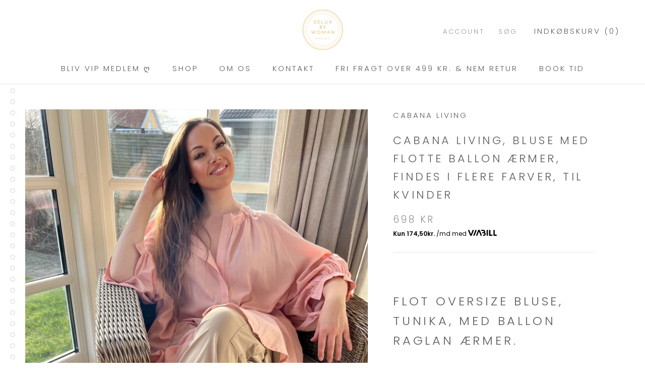

--- FILE ---
content_type: text/html; charset=utf-8
request_url: https://deluxbywoman.dk/products/cabana-living-bluse-med-flotte-ballon-aermer-findes-i-flere-farver-til-kvinder-1
body_size: 26168
content:
<!doctype html>

<html class="no-js" lang="en">
  <head>
<script id="TOS_SCRIPT_ID" href="//deluxbywoman.dk/cdn/shop/t/2/assets/cd5d7f70bfb417c0bc73b135d83db15e9905de6997850451ef5be29587931201.json?v=95948503403483155851618243980"></script>
    <meta charset="utf-8"> 
    <meta http-equiv="X-UA-Compatible" content="IE=edge,chrome=1">
    <meta name="viewport" content="width=device-width, initial-scale=1.0, height=device-height, minimum-scale=1.0, maximum-scale=1.0">
    <meta name="theme-color" content="">
 
    <meta name="facebook-domain-verification" content="zgoa7qg8y83hot9v1l492j1dzg0pr6" />
    
    <title>
      Cabana Living, bluse med flotte ballon ærmer, findes i flere farver, t &ndash; deluxbywoman
    </title><meta name="description" content="Flot oversize bluse, tunika, med ballon raglan ærmer. Også super flot bafra, med skøn detalje Hverdagsluksus vi elsker - styles flot med leggings eller med en lækker Cargo buks som på foto med Liv som sidder i stolen hun er str. M   Mål over bryst: 75cm Længde 105cm Komposition: 100% Cotton Størrelse: One Size passer a"><link rel="canonical" href="https://deluxbywoman.dk/products/cabana-living-bluse-med-flotte-ballon-aermer-findes-i-flere-farver-til-kvinder-1"><link rel="shortcut icon" href="//deluxbywoman.dk/cdn/shop/files/thumbnail_image0_96x.png?v=1613171908" type="image/png"><meta property="og:type" content="product">
  <meta property="og:title" content="Cabana Living, bluse med flotte ballon ærmer, findes i flere farver, til kvinder"><meta property="og:image" content="http://deluxbywoman.dk/cdn/shop/files/image_1787050b-84c9-4fbf-9a96-0bd1fae2bea5.jpg?v=1692082511">
    <meta property="og:image:secure_url" content="https://deluxbywoman.dk/cdn/shop/files/image_1787050b-84c9-4fbf-9a96-0bd1fae2bea5.jpg?v=1692082511">
    <meta property="og:image:width" content="3024">
    <meta property="og:image:height" content="4032"><meta property="product:price:amount" content="698,00">
  <meta property="product:price:currency" content="DKK"><meta property="og:description" content="Flot oversize bluse, tunika, med ballon raglan ærmer. Også super flot bafra, med skøn detalje Hverdagsluksus vi elsker - styles flot med leggings eller med en lækker Cargo buks som på foto med Liv som sidder i stolen hun er str. M   Mål over bryst: 75cm Længde 105cm Komposition: 100% Cotton Størrelse: One Size passer a"><meta property="og:url" content="https://deluxbywoman.dk/products/cabana-living-bluse-med-flotte-ballon-aermer-findes-i-flere-farver-til-kvinder-1">
<meta property="og:site_name" content="deluxbywoman"><meta name="twitter:card" content="summary"><meta name="twitter:title" content="Cabana Living, bluse med flotte ballon ærmer, findes i flere farver, til kvinder">
  <meta name="twitter:description" content="Flot oversize bluse, tunika, med ballon raglan ærmer.
Også super flot bafra, med skøn detalje
Hverdagsluksus vi elsker - styles flot med leggings eller med en lækker Cargo buks som på foto med Liv som sidder i stolen hun er str. M
 
Mål over bryst: 75cm
Længde 105cm
Komposition: 100% Cotton
Størrelse: One Size passer alle op til str. XL rigtig fint
🌷Husk du kan altid dele dine betalinger op hos os, via Viabill 
Jakarta 6001">
  <meta name="twitter:image" content="https://deluxbywoman.dk/cdn/shop/files/image_1787050b-84c9-4fbf-9a96-0bd1fae2bea5_600x600_crop_center.jpg?v=1692082511">
    <style>
  @font-face {
  font-family: Poppins;
  font-weight: 300;
  font-style: normal;
  font-display: fallback;
  src: url("//deluxbywoman.dk/cdn/fonts/poppins/poppins_n3.05f58335c3209cce17da4f1f1ab324ebe2982441.woff2") format("woff2"),
       url("//deluxbywoman.dk/cdn/fonts/poppins/poppins_n3.6971368e1f131d2c8ff8e3a44a36b577fdda3ff5.woff") format("woff");
}

  @font-face {
  font-family: Poppins;
  font-weight: 300;
  font-style: normal;
  font-display: fallback;
  src: url("//deluxbywoman.dk/cdn/fonts/poppins/poppins_n3.05f58335c3209cce17da4f1f1ab324ebe2982441.woff2") format("woff2"),
       url("//deluxbywoman.dk/cdn/fonts/poppins/poppins_n3.6971368e1f131d2c8ff8e3a44a36b577fdda3ff5.woff") format("woff");
}


  @font-face {
  font-family: Poppins;
  font-weight: 400;
  font-style: normal;
  font-display: fallback;
  src: url("//deluxbywoman.dk/cdn/fonts/poppins/poppins_n4.0ba78fa5af9b0e1a374041b3ceaadf0a43b41362.woff2") format("woff2"),
       url("//deluxbywoman.dk/cdn/fonts/poppins/poppins_n4.214741a72ff2596839fc9760ee7a770386cf16ca.woff") format("woff");
}

  @font-face {
  font-family: Poppins;
  font-weight: 300;
  font-style: italic;
  font-display: fallback;
  src: url("//deluxbywoman.dk/cdn/fonts/poppins/poppins_i3.8536b4423050219f608e17f134fe9ea3b01ed890.woff2") format("woff2"),
       url("//deluxbywoman.dk/cdn/fonts/poppins/poppins_i3.0f4433ada196bcabf726ed78f8e37e0995762f7f.woff") format("woff");
}

  @font-face {
  font-family: Poppins;
  font-weight: 400;
  font-style: italic;
  font-display: fallback;
  src: url("//deluxbywoman.dk/cdn/fonts/poppins/poppins_i4.846ad1e22474f856bd6b81ba4585a60799a9f5d2.woff2") format("woff2"),
       url("//deluxbywoman.dk/cdn/fonts/poppins/poppins_i4.56b43284e8b52fc64c1fd271f289a39e8477e9ec.woff") format("woff");
}


  :root {
    --heading-font-family : Poppins, sans-serif;
    --heading-font-weight : 300;
    --heading-font-style  : normal;

    --text-font-family : Poppins, sans-serif;
    --text-font-weight : 300;
    --text-font-style  : normal;

    --base-text-font-size   : 17px;
    --default-text-font-size: 14px;--background          : #ffffff;
    --background-rgb      : 255, 255, 255;
    --light-background    : #ffffff;
    --light-background-rgb: 255, 255, 255;
    --heading-color       : #5c5c5c;
    --text-color          : #5c5c5c;
    --text-color-rgb      : 92, 92, 92;
    --text-color-light    : #939393;
    --text-color-light-rgb: 147, 147, 147;
    --link-color          : #323232;
    --link-color-rgb      : 50, 50, 50;
    --border-color        : #e7e7e7;
    --border-color-rgb    : 231, 231, 231;

    --button-background    : #ecd7a4;
    --button-background-rgb: 236, 215, 164;
    --button-text-color    : #ffffff;

    --header-background       : #ffffff;
    --header-heading-color    : #5c5c5c;
    --header-light-text-color : #939393;
    --header-border-color     : #e7e7e7;

    --footer-background    : #ffffff;
    --footer-text-color    : #939393;
    --footer-heading-color : #5c5c5c;
    --footer-border-color  : #efefef;

    --navigation-background      : #ffffff;
    --navigation-background-rgb  : 255, 255, 255;
    --navigation-text-color      : #5c5c5c;
    --navigation-text-color-light: rgba(92, 92, 92, 0.5);
    --navigation-border-color    : rgba(92, 92, 92, 0.25);

    --newsletter-popup-background     : #ffffff;
    --newsletter-popup-text-color     : #1c1b1b;
    --newsletter-popup-text-color-rgb : 28, 27, 27;

    --secondary-elements-background       : #5c5c5c;
    --secondary-elements-background-rgb   : 92, 92, 92;
    --secondary-elements-text-color       : #ffffff;
    --secondary-elements-text-color-light : rgba(255, 255, 255, 0.5);
    --secondary-elements-border-color     : rgba(255, 255, 255, 0.25);

    --product-sale-price-color    : #f94c43;
    --product-sale-price-color-rgb: 249, 76, 67;

    /* Products */

    --horizontal-spacing-four-products-per-row: 40px;
        --horizontal-spacing-two-products-per-row : 40px;

    --vertical-spacing-four-products-per-row: 60px;
        --vertical-spacing-two-products-per-row : 75px;

    /* Animation */
    --drawer-transition-timing: cubic-bezier(0.645, 0.045, 0.355, 1);
    --header-base-height: 80px; /* We set a default for browsers that do not support CSS variables */

    /* Cursors */
    --cursor-zoom-in-svg    : url(//deluxbywoman.dk/cdn/shop/t/2/assets/cursor-zoom-in.svg?v=122378749701556440601605263868);
    --cursor-zoom-in-2x-svg : url(//deluxbywoman.dk/cdn/shop/t/2/assets/cursor-zoom-in-2x.svg?v=50835523267676239671605263868);
  }
</style>

<script>
  // IE11 does not have support for CSS variables, so we have to polyfill them
  if (!(((window || {}).CSS || {}).supports && window.CSS.supports('(--a: 0)'))) {
    const script = document.createElement('script');
    script.type = 'text/javascript';
    script.src = 'https://cdn.jsdelivr.net/npm/css-vars-ponyfill@2';
    script.onload = function() {
      cssVars({});
    };

    document.getElementsByTagName('head')[0].appendChild(script);
  }
</script>

    <script>window.performance && window.performance.mark && window.performance.mark('shopify.content_for_header.start');</script><meta name="google-site-verification" content="fRvzNQj-JEWhkqUNeHrn-jiZX_IrFMagVQvfqACO-yE">
<meta id="shopify-digital-wallet" name="shopify-digital-wallet" content="/51094978739/digital_wallets/dialog">
<link rel="alternate" type="application/json+oembed" href="https://deluxbywoman.dk/products/cabana-living-bluse-med-flotte-ballon-aermer-findes-i-flere-farver-til-kvinder-1.oembed">
<script async="async" src="/checkouts/internal/preloads.js?locale=en-DK"></script>
<script id="shopify-features" type="application/json">{"accessToken":"3c26350f6763fbfa65c9a874a85f3890","betas":["rich-media-storefront-analytics"],"domain":"deluxbywoman.dk","predictiveSearch":true,"shopId":51094978739,"locale":"en"}</script>
<script>var Shopify = Shopify || {};
Shopify.shop = "deluxbywoman.myshopify.com";
Shopify.locale = "en";
Shopify.currency = {"active":"DKK","rate":"1.0"};
Shopify.country = "DK";
Shopify.theme = {"name":"Prestige","id":115723763891,"schema_name":"Prestige","schema_version":"4.12.2","theme_store_id":855,"role":"main"};
Shopify.theme.handle = "null";
Shopify.theme.style = {"id":null,"handle":null};
Shopify.cdnHost = "deluxbywoman.dk/cdn";
Shopify.routes = Shopify.routes || {};
Shopify.routes.root = "/";</script>
<script type="module">!function(o){(o.Shopify=o.Shopify||{}).modules=!0}(window);</script>
<script>!function(o){function n(){var o=[];function n(){o.push(Array.prototype.slice.apply(arguments))}return n.q=o,n}var t=o.Shopify=o.Shopify||{};t.loadFeatures=n(),t.autoloadFeatures=n()}(window);</script>
<script id="shop-js-analytics" type="application/json">{"pageType":"product"}</script>
<script defer="defer" async type="module" src="//deluxbywoman.dk/cdn/shopifycloud/shop-js/modules/v2/client.init-shop-cart-sync_IZsNAliE.en.esm.js"></script>
<script defer="defer" async type="module" src="//deluxbywoman.dk/cdn/shopifycloud/shop-js/modules/v2/chunk.common_0OUaOowp.esm.js"></script>
<script type="module">
  await import("//deluxbywoman.dk/cdn/shopifycloud/shop-js/modules/v2/client.init-shop-cart-sync_IZsNAliE.en.esm.js");
await import("//deluxbywoman.dk/cdn/shopifycloud/shop-js/modules/v2/chunk.common_0OUaOowp.esm.js");

  window.Shopify.SignInWithShop?.initShopCartSync?.({"fedCMEnabled":true,"windoidEnabled":true});

</script>
<script id="__st">var __st={"a":51094978739,"offset":3600,"reqid":"8af444fb-dd00-44a8-8f94-88672f0a701d-1768350322","pageurl":"deluxbywoman.dk\/products\/cabana-living-bluse-med-flotte-ballon-aermer-findes-i-flere-farver-til-kvinder-1","u":"93476248a379","p":"product","rtyp":"product","rid":8607630393680};</script>
<script>window.ShopifyPaypalV4VisibilityTracking = true;</script>
<script id="captcha-bootstrap">!function(){'use strict';const t='contact',e='account',n='new_comment',o=[[t,t],['blogs',n],['comments',n],[t,'customer']],c=[[e,'customer_login'],[e,'guest_login'],[e,'recover_customer_password'],[e,'create_customer']],r=t=>t.map((([t,e])=>`form[action*='/${t}']:not([data-nocaptcha='true']) input[name='form_type'][value='${e}']`)).join(','),a=t=>()=>t?[...document.querySelectorAll(t)].map((t=>t.form)):[];function s(){const t=[...o],e=r(t);return a(e)}const i='password',u='form_key',d=['recaptcha-v3-token','g-recaptcha-response','h-captcha-response',i],f=()=>{try{return window.sessionStorage}catch{return}},m='__shopify_v',_=t=>t.elements[u];function p(t,e,n=!1){try{const o=window.sessionStorage,c=JSON.parse(o.getItem(e)),{data:r}=function(t){const{data:e,action:n}=t;return t[m]||n?{data:e,action:n}:{data:t,action:n}}(c);for(const[e,n]of Object.entries(r))t.elements[e]&&(t.elements[e].value=n);n&&o.removeItem(e)}catch(o){console.error('form repopulation failed',{error:o})}}const l='form_type',E='cptcha';function T(t){t.dataset[E]=!0}const w=window,h=w.document,L='Shopify',v='ce_forms',y='captcha';let A=!1;((t,e)=>{const n=(g='f06e6c50-85a8-45c8-87d0-21a2b65856fe',I='https://cdn.shopify.com/shopifycloud/storefront-forms-hcaptcha/ce_storefront_forms_captcha_hcaptcha.v1.5.2.iife.js',D={infoText:'Protected by hCaptcha',privacyText:'Privacy',termsText:'Terms'},(t,e,n)=>{const o=w[L][v],c=o.bindForm;if(c)return c(t,g,e,D).then(n);var r;o.q.push([[t,g,e,D],n]),r=I,A||(h.body.append(Object.assign(h.createElement('script'),{id:'captcha-provider',async:!0,src:r})),A=!0)});var g,I,D;w[L]=w[L]||{},w[L][v]=w[L][v]||{},w[L][v].q=[],w[L][y]=w[L][y]||{},w[L][y].protect=function(t,e){n(t,void 0,e),T(t)},Object.freeze(w[L][y]),function(t,e,n,w,h,L){const[v,y,A,g]=function(t,e,n){const i=e?o:[],u=t?c:[],d=[...i,...u],f=r(d),m=r(i),_=r(d.filter((([t,e])=>n.includes(e))));return[a(f),a(m),a(_),s()]}(w,h,L),I=t=>{const e=t.target;return e instanceof HTMLFormElement?e:e&&e.form},D=t=>v().includes(t);t.addEventListener('submit',(t=>{const e=I(t);if(!e)return;const n=D(e)&&!e.dataset.hcaptchaBound&&!e.dataset.recaptchaBound,o=_(e),c=g().includes(e)&&(!o||!o.value);(n||c)&&t.preventDefault(),c&&!n&&(function(t){try{if(!f())return;!function(t){const e=f();if(!e)return;const n=_(t);if(!n)return;const o=n.value;o&&e.removeItem(o)}(t);const e=Array.from(Array(32),(()=>Math.random().toString(36)[2])).join('');!function(t,e){_(t)||t.append(Object.assign(document.createElement('input'),{type:'hidden',name:u})),t.elements[u].value=e}(t,e),function(t,e){const n=f();if(!n)return;const o=[...t.querySelectorAll(`input[type='${i}']`)].map((({name:t})=>t)),c=[...d,...o],r={};for(const[a,s]of new FormData(t).entries())c.includes(a)||(r[a]=s);n.setItem(e,JSON.stringify({[m]:1,action:t.action,data:r}))}(t,e)}catch(e){console.error('failed to persist form',e)}}(e),e.submit())}));const S=(t,e)=>{t&&!t.dataset[E]&&(n(t,e.some((e=>e===t))),T(t))};for(const o of['focusin','change'])t.addEventListener(o,(t=>{const e=I(t);D(e)&&S(e,y())}));const B=e.get('form_key'),M=e.get(l),P=B&&M;t.addEventListener('DOMContentLoaded',(()=>{const t=y();if(P)for(const e of t)e.elements[l].value===M&&p(e,B);[...new Set([...A(),...v().filter((t=>'true'===t.dataset.shopifyCaptcha))])].forEach((e=>S(e,t)))}))}(h,new URLSearchParams(w.location.search),n,t,e,['guest_login'])})(!0,!0)}();</script>
<script integrity="sha256-4kQ18oKyAcykRKYeNunJcIwy7WH5gtpwJnB7kiuLZ1E=" data-source-attribution="shopify.loadfeatures" defer="defer" src="//deluxbywoman.dk/cdn/shopifycloud/storefront/assets/storefront/load_feature-a0a9edcb.js" crossorigin="anonymous"></script>
<script data-source-attribution="shopify.dynamic_checkout.dynamic.init">var Shopify=Shopify||{};Shopify.PaymentButton=Shopify.PaymentButton||{isStorefrontPortableWallets:!0,init:function(){window.Shopify.PaymentButton.init=function(){};var t=document.createElement("script");t.src="https://deluxbywoman.dk/cdn/shopifycloud/portable-wallets/latest/portable-wallets.en.js",t.type="module",document.head.appendChild(t)}};
</script>
<script data-source-attribution="shopify.dynamic_checkout.buyer_consent">
  function portableWalletsHideBuyerConsent(e){var t=document.getElementById("shopify-buyer-consent"),n=document.getElementById("shopify-subscription-policy-button");t&&n&&(t.classList.add("hidden"),t.setAttribute("aria-hidden","true"),n.removeEventListener("click",e))}function portableWalletsShowBuyerConsent(e){var t=document.getElementById("shopify-buyer-consent"),n=document.getElementById("shopify-subscription-policy-button");t&&n&&(t.classList.remove("hidden"),t.removeAttribute("aria-hidden"),n.addEventListener("click",e))}window.Shopify?.PaymentButton&&(window.Shopify.PaymentButton.hideBuyerConsent=portableWalletsHideBuyerConsent,window.Shopify.PaymentButton.showBuyerConsent=portableWalletsShowBuyerConsent);
</script>
<script data-source-attribution="shopify.dynamic_checkout.cart.bootstrap">document.addEventListener("DOMContentLoaded",(function(){function t(){return document.querySelector("shopify-accelerated-checkout-cart, shopify-accelerated-checkout")}if(t())Shopify.PaymentButton.init();else{new MutationObserver((function(e,n){t()&&(Shopify.PaymentButton.init(),n.disconnect())})).observe(document.body,{childList:!0,subtree:!0})}}));
</script>
<script id='scb4127' type='text/javascript' async='' src='https://deluxbywoman.dk/cdn/shopifycloud/privacy-banner/storefront-banner.js'></script>
<script>window.performance && window.performance.mark && window.performance.mark('shopify.content_for_header.end');</script>

    <link rel="stylesheet" href="//deluxbywoman.dk/cdn/shop/t/2/assets/theme.css?v=93763438423031241231607531021">

    <script>// This allows to expose several variables to the global scope, to be used in scripts
      window.theme = {
        pageType: "product",
        moneyFormat: "{{amount_with_comma_separator}} kr",
        moneyWithCurrencyFormat: "{{amount_with_comma_separator}} DKK",
        productImageSize: "natural",
        searchMode: "product,article",
        showPageTransition: true,
        showElementStaggering: true,
        showImageZooming: true
      };

      window.routes = {
        rootUrl: "\/",
        rootUrlWithoutSlash: '',
        cartUrl: "\/cart",
        cartAddUrl: "\/cart\/add",
        cartChangeUrl: "\/cart\/change",
        searchUrl: "\/search",
        productRecommendationsUrl: "\/recommendations\/products"
      };

      window.languages = {
        cartAddNote: "Tilføj Note ",
        cartEditNote: "Edit Order Note",
        productImageLoadingError: "This image could not be loaded. Please try to reload the page.",
        productFormAddToCart: "Tilføj Kurv",
        productFormUnavailable: "Unavailable",
        productFormSoldOut: "Udsolgt",
        shippingEstimatorOneResult: "1 option available:",
        shippingEstimatorMoreResults: "{{count}} options available:",
        shippingEstimatorNoResults: "No shipping could be found"
      };

      window.lazySizesConfig = {
        loadHidden: false,
        hFac: 0.5,
        expFactor: 2,
        ricTimeout: 150,
        lazyClass: 'Image--lazyLoad',
        loadingClass: 'Image--lazyLoading',
        loadedClass: 'Image--lazyLoaded'
      };

      document.documentElement.className = document.documentElement.className.replace('no-js', 'js');
      document.documentElement.style.setProperty('--window-height', window.innerHeight + 'px');

      // We do a quick detection of some features (we could use Modernizr but for so little...)
      (function() {
        document.documentElement.className += ((window.CSS && window.CSS.supports('(position: sticky) or (position: -webkit-sticky)')) ? ' supports-sticky' : ' no-supports-sticky');
        document.documentElement.className += (window.matchMedia('(-moz-touch-enabled: 1), (hover: none)')).matches ? ' no-supports-hover' : ' supports-hover';
      }());
    </script>

    <script src="//deluxbywoman.dk/cdn/shop/t/2/assets/lazysizes.min.js?v=174358363404432586981605263853" async></script><script src="https://polyfill-fastly.net/v3/polyfill.min.js?unknown=polyfill&features=fetch,Element.prototype.closest,Element.prototype.remove,Element.prototype.classList,Array.prototype.includes,Array.prototype.fill,Object.assign,CustomEvent,IntersectionObserver,IntersectionObserverEntry,URL" defer></script>
    <script src="//deluxbywoman.dk/cdn/shop/t/2/assets/libs.min.js?v=26178543184394469741605263853" defer></script>
    <script src="//deluxbywoman.dk/cdn/shop/t/2/assets/theme.min.js?v=3211174084529572291608217350" defer></script>
    <script src="//deluxbywoman.dk/cdn/shop/t/2/assets/custom.js?v=183944157590872491501605263855" defer></script>

    <script>
      (function () {
        window.onpageshow = function() {
          if (window.theme.showPageTransition) {
            var pageTransition = document.querySelector('.PageTransition');

            if (pageTransition) {
              pageTransition.style.visibility = 'visible';
              pageTransition.style.opacity = '0';
            }
          }

          // When the page is loaded from the cache, we have to reload the cart content
          document.documentElement.dispatchEvent(new CustomEvent('cart:refresh', {
            bubbles: true
          }));
        };
      })();
    </script>

    
  <script type="application/ld+json">
  {
    "@context": "http://schema.org",
    "@type": "Product",
    "offers": [{
          "@type": "Offer",
          "name": "Rose",
          "availability":"https://schema.org/InStock",
          "price": 698.0,
          "priceCurrency": "DKK",
          "priceValidUntil": "2026-01-24","url": "/products/cabana-living-bluse-med-flotte-ballon-aermer-findes-i-flere-farver-til-kvinder-1?variant=47039699485008"
        },
{
          "@type": "Offer",
          "name": "SORT",
          "availability":"https://schema.org/OutOfStock",
          "price": 698.0,
          "priceCurrency": "DKK",
          "priceValidUntil": "2026-01-24","url": "/products/cabana-living-bluse-med-flotte-ballon-aermer-findes-i-flere-farver-til-kvinder-1?variant=47039699386704"
        },
{
          "@type": "Offer",
          "name": "White",
          "availability":"https://schema.org/InStock",
          "price": 698.0,
          "priceCurrency": "DKK",
          "priceValidUntil": "2026-01-24","url": "/products/cabana-living-bluse-med-flotte-ballon-aermer-findes-i-flere-farver-til-kvinder-1?variant=47039699419472"
        },
{
          "@type": "Offer",
          "name": "Lt. Blue Azzuro",
          "availability":"https://schema.org/InStock",
          "price": 698.0,
          "priceCurrency": "DKK",
          "priceValidUntil": "2026-01-24","url": "/products/cabana-living-bluse-med-flotte-ballon-aermer-findes-i-flere-farver-til-kvinder-1?variant=47039699452240"
        },
{
          "@type": "Offer",
          "name": "Burro",
          "availability":"https://schema.org/InStock",
          "price": 698.0,
          "priceCurrency": "DKK",
          "priceValidUntil": "2026-01-24","url": "/products/cabana-living-bluse-med-flotte-ballon-aermer-findes-i-flere-farver-til-kvinder-1?variant=47039699517776"
        },
{
          "@type": "Offer",
          "name": "Jeans",
          "availability":"https://schema.org/InStock",
          "price": 698.0,
          "priceCurrency": "DKK",
          "priceValidUntil": "2026-01-24","url": "/products/cabana-living-bluse-med-flotte-ballon-aermer-findes-i-flere-farver-til-kvinder-1?variant=47039699550544"
        },
{
          "@type": "Offer",
          "name": "Rød",
          "availability":"https://schema.org/OutOfStock",
          "price": 698.0,
          "priceCurrency": "DKK",
          "priceValidUntil": "2026-01-24","url": "/products/cabana-living-bluse-med-flotte-ballon-aermer-findes-i-flere-farver-til-kvinder-1?variant=49088110690640"
        },
{
          "@type": "Offer",
          "name": "Military",
          "availability":"https://schema.org/OutOfStock",
          "price": 698.0,
          "priceCurrency": "DKK",
          "priceValidUntil": "2026-01-24","url": "/products/cabana-living-bluse-med-flotte-ballon-aermer-findes-i-flere-farver-til-kvinder-1?variant=49088110723408"
        },
{
          "@type": "Offer",
          "name": "Lys Gul",
          "availability":"https://schema.org/InStock",
          "price": 698.0,
          "priceCurrency": "DKK",
          "priceValidUntil": "2026-01-24","url": "/products/cabana-living-bluse-med-flotte-ballon-aermer-findes-i-flere-farver-til-kvinder-1?variant=49088110756176"
        },
{
          "@type": "Offer",
          "name": "Safari\/beige",
          "availability":"https://schema.org/InStock",
          "price": 698.0,
          "priceCurrency": "DKK",
          "priceValidUntil": "2026-01-24","url": "/products/cabana-living-bluse-med-flotte-ballon-aermer-findes-i-flere-farver-til-kvinder-1?variant=49088110788944"
        }
],
    "brand": {
      "name": "Cabana Living"
    },
    "name": "Cabana Living, bluse med flotte ballon ærmer, findes i flere farver, til kvinder",
    "description": "Flot oversize bluse, tunika, med ballon raglan ærmer.\nOgså super flot bafra, med skøn detalje\nHverdagsluksus vi elsker - styles flot med leggings eller med en lækker Cargo buks som på foto med Liv som sidder i stolen hun er str. M\n \nMål over bryst: 75cm\nLængde 105cm\nKomposition: 100% Cotton\nStørrelse: One Size passer alle op til str. XL rigtig fint\n🌷Husk du kan altid dele dine betalinger op hos os, via Viabill \nJakarta 6001",
    "category": "Cabana Living, bluse med flotte ballon ærmer, findes i flere farver, til kvinder",
    "url": "/products/cabana-living-bluse-med-flotte-ballon-aermer-findes-i-flere-farver-til-kvinder-1",
    "sku": null,
    "image": {
      "@type": "ImageObject",
      "url": "https://deluxbywoman.dk/cdn/shop/files/image_1787050b-84c9-4fbf-9a96-0bd1fae2bea5_1024x.jpg?v=1692082511",
      "image": "https://deluxbywoman.dk/cdn/shop/files/image_1787050b-84c9-4fbf-9a96-0bd1fae2bea5_1024x.jpg?v=1692082511",
      "name": "Cabana Living, bluse med flotte ballon ærmer, findes i flere farver, til kvinder",
      "width": "1024",
      "height": "1024"
    }
  }
  </script>



  <script type="application/ld+json">
  {
    "@context": "http://schema.org",
    "@type": "BreadcrumbList",
  "itemListElement": [{
      "@type": "ListItem",
      "position": 1,
      "name": "Translation missing: en.general.breadcrumb.home",
      "item": "https://deluxbywoman.dk"
    },{
          "@type": "ListItem",
          "position": 2,
          "name": "Cabana Living, bluse med flotte ballon ærmer, findes i flere farver, til kvinder",
          "item": "https://deluxbywoman.dk/products/cabana-living-bluse-med-flotte-ballon-aermer-findes-i-flere-farver-til-kvinder-1"
        }]
  }
  </script>

  <link href="https://monorail-edge.shopifysvc.com" rel="dns-prefetch">
<script>(function(){if ("sendBeacon" in navigator && "performance" in window) {try {var session_token_from_headers = performance.getEntriesByType('navigation')[0].serverTiming.find(x => x.name == '_s').description;} catch {var session_token_from_headers = undefined;}var session_cookie_matches = document.cookie.match(/_shopify_s=([^;]*)/);var session_token_from_cookie = session_cookie_matches && session_cookie_matches.length === 2 ? session_cookie_matches[1] : "";var session_token = session_token_from_headers || session_token_from_cookie || "";function handle_abandonment_event(e) {var entries = performance.getEntries().filter(function(entry) {return /monorail-edge.shopifysvc.com/.test(entry.name);});if (!window.abandonment_tracked && entries.length === 0) {window.abandonment_tracked = true;var currentMs = Date.now();var navigation_start = performance.timing.navigationStart;var payload = {shop_id: 51094978739,url: window.location.href,navigation_start,duration: currentMs - navigation_start,session_token,page_type: "product"};window.navigator.sendBeacon("https://monorail-edge.shopifysvc.com/v1/produce", JSON.stringify({schema_id: "online_store_buyer_site_abandonment/1.1",payload: payload,metadata: {event_created_at_ms: currentMs,event_sent_at_ms: currentMs}}));}}window.addEventListener('pagehide', handle_abandonment_event);}}());</script>
<script id="web-pixels-manager-setup">(function e(e,d,r,n,o){if(void 0===o&&(o={}),!Boolean(null===(a=null===(i=window.Shopify)||void 0===i?void 0:i.analytics)||void 0===a?void 0:a.replayQueue)){var i,a;window.Shopify=window.Shopify||{};var t=window.Shopify;t.analytics=t.analytics||{};var s=t.analytics;s.replayQueue=[],s.publish=function(e,d,r){return s.replayQueue.push([e,d,r]),!0};try{self.performance.mark("wpm:start")}catch(e){}var l=function(){var e={modern:/Edge?\/(1{2}[4-9]|1[2-9]\d|[2-9]\d{2}|\d{4,})\.\d+(\.\d+|)|Firefox\/(1{2}[4-9]|1[2-9]\d|[2-9]\d{2}|\d{4,})\.\d+(\.\d+|)|Chrom(ium|e)\/(9{2}|\d{3,})\.\d+(\.\d+|)|(Maci|X1{2}).+ Version\/(15\.\d+|(1[6-9]|[2-9]\d|\d{3,})\.\d+)([,.]\d+|)( \(\w+\)|)( Mobile\/\w+|) Safari\/|Chrome.+OPR\/(9{2}|\d{3,})\.\d+\.\d+|(CPU[ +]OS|iPhone[ +]OS|CPU[ +]iPhone|CPU IPhone OS|CPU iPad OS)[ +]+(15[._]\d+|(1[6-9]|[2-9]\d|\d{3,})[._]\d+)([._]\d+|)|Android:?[ /-](13[3-9]|1[4-9]\d|[2-9]\d{2}|\d{4,})(\.\d+|)(\.\d+|)|Android.+Firefox\/(13[5-9]|1[4-9]\d|[2-9]\d{2}|\d{4,})\.\d+(\.\d+|)|Android.+Chrom(ium|e)\/(13[3-9]|1[4-9]\d|[2-9]\d{2}|\d{4,})\.\d+(\.\d+|)|SamsungBrowser\/([2-9]\d|\d{3,})\.\d+/,legacy:/Edge?\/(1[6-9]|[2-9]\d|\d{3,})\.\d+(\.\d+|)|Firefox\/(5[4-9]|[6-9]\d|\d{3,})\.\d+(\.\d+|)|Chrom(ium|e)\/(5[1-9]|[6-9]\d|\d{3,})\.\d+(\.\d+|)([\d.]+$|.*Safari\/(?![\d.]+ Edge\/[\d.]+$))|(Maci|X1{2}).+ Version\/(10\.\d+|(1[1-9]|[2-9]\d|\d{3,})\.\d+)([,.]\d+|)( \(\w+\)|)( Mobile\/\w+|) Safari\/|Chrome.+OPR\/(3[89]|[4-9]\d|\d{3,})\.\d+\.\d+|(CPU[ +]OS|iPhone[ +]OS|CPU[ +]iPhone|CPU IPhone OS|CPU iPad OS)[ +]+(10[._]\d+|(1[1-9]|[2-9]\d|\d{3,})[._]\d+)([._]\d+|)|Android:?[ /-](13[3-9]|1[4-9]\d|[2-9]\d{2}|\d{4,})(\.\d+|)(\.\d+|)|Mobile Safari.+OPR\/([89]\d|\d{3,})\.\d+\.\d+|Android.+Firefox\/(13[5-9]|1[4-9]\d|[2-9]\d{2}|\d{4,})\.\d+(\.\d+|)|Android.+Chrom(ium|e)\/(13[3-9]|1[4-9]\d|[2-9]\d{2}|\d{4,})\.\d+(\.\d+|)|Android.+(UC? ?Browser|UCWEB|U3)[ /]?(15\.([5-9]|\d{2,})|(1[6-9]|[2-9]\d|\d{3,})\.\d+)\.\d+|SamsungBrowser\/(5\.\d+|([6-9]|\d{2,})\.\d+)|Android.+MQ{2}Browser\/(14(\.(9|\d{2,})|)|(1[5-9]|[2-9]\d|\d{3,})(\.\d+|))(\.\d+|)|K[Aa][Ii]OS\/(3\.\d+|([4-9]|\d{2,})\.\d+)(\.\d+|)/},d=e.modern,r=e.legacy,n=navigator.userAgent;return n.match(d)?"modern":n.match(r)?"legacy":"unknown"}(),u="modern"===l?"modern":"legacy",c=(null!=n?n:{modern:"",legacy:""})[u],f=function(e){return[e.baseUrl,"/wpm","/b",e.hashVersion,"modern"===e.buildTarget?"m":"l",".js"].join("")}({baseUrl:d,hashVersion:r,buildTarget:u}),m=function(e){var d=e.version,r=e.bundleTarget,n=e.surface,o=e.pageUrl,i=e.monorailEndpoint;return{emit:function(e){var a=e.status,t=e.errorMsg,s=(new Date).getTime(),l=JSON.stringify({metadata:{event_sent_at_ms:s},events:[{schema_id:"web_pixels_manager_load/3.1",payload:{version:d,bundle_target:r,page_url:o,status:a,surface:n,error_msg:t},metadata:{event_created_at_ms:s}}]});if(!i)return console&&console.warn&&console.warn("[Web Pixels Manager] No Monorail endpoint provided, skipping logging."),!1;try{return self.navigator.sendBeacon.bind(self.navigator)(i,l)}catch(e){}var u=new XMLHttpRequest;try{return u.open("POST",i,!0),u.setRequestHeader("Content-Type","text/plain"),u.send(l),!0}catch(e){return console&&console.warn&&console.warn("[Web Pixels Manager] Got an unhandled error while logging to Monorail."),!1}}}}({version:r,bundleTarget:l,surface:e.surface,pageUrl:self.location.href,monorailEndpoint:e.monorailEndpoint});try{o.browserTarget=l,function(e){var d=e.src,r=e.async,n=void 0===r||r,o=e.onload,i=e.onerror,a=e.sri,t=e.scriptDataAttributes,s=void 0===t?{}:t,l=document.createElement("script"),u=document.querySelector("head"),c=document.querySelector("body");if(l.async=n,l.src=d,a&&(l.integrity=a,l.crossOrigin="anonymous"),s)for(var f in s)if(Object.prototype.hasOwnProperty.call(s,f))try{l.dataset[f]=s[f]}catch(e){}if(o&&l.addEventListener("load",o),i&&l.addEventListener("error",i),u)u.appendChild(l);else{if(!c)throw new Error("Did not find a head or body element to append the script");c.appendChild(l)}}({src:f,async:!0,onload:function(){if(!function(){var e,d;return Boolean(null===(d=null===(e=window.Shopify)||void 0===e?void 0:e.analytics)||void 0===d?void 0:d.initialized)}()){var d=window.webPixelsManager.init(e)||void 0;if(d){var r=window.Shopify.analytics;r.replayQueue.forEach((function(e){var r=e[0],n=e[1],o=e[2];d.publishCustomEvent(r,n,o)})),r.replayQueue=[],r.publish=d.publishCustomEvent,r.visitor=d.visitor,r.initialized=!0}}},onerror:function(){return m.emit({status:"failed",errorMsg:"".concat(f," has failed to load")})},sri:function(e){var d=/^sha384-[A-Za-z0-9+/=]+$/;return"string"==typeof e&&d.test(e)}(c)?c:"",scriptDataAttributes:o}),m.emit({status:"loading"})}catch(e){m.emit({status:"failed",errorMsg:(null==e?void 0:e.message)||"Unknown error"})}}})({shopId: 51094978739,storefrontBaseUrl: "https://deluxbywoman.dk",extensionsBaseUrl: "https://extensions.shopifycdn.com/cdn/shopifycloud/web-pixels-manager",monorailEndpoint: "https://monorail-edge.shopifysvc.com/unstable/produce_batch",surface: "storefront-renderer",enabledBetaFlags: ["2dca8a86","a0d5f9d2"],webPixelsConfigList: [{"id":"718274896","configuration":"{\"config\":\"{\\\"google_tag_ids\\\":[\\\"AW-410113579\\\",\\\"GT-PHR6M26\\\"],\\\"target_country\\\":\\\"DK\\\",\\\"gtag_events\\\":[{\\\"type\\\":\\\"begin_checkout\\\",\\\"action_label\\\":\\\"AW-410113579\\\/YUCjCOT56dYCEKusx8MB\\\"},{\\\"type\\\":\\\"search\\\",\\\"action_label\\\":\\\"AW-410113579\\\/3FMCCOf56dYCEKusx8MB\\\"},{\\\"type\\\":\\\"view_item\\\",\\\"action_label\\\":[\\\"AW-410113579\\\/g9eQCN756dYCEKusx8MB\\\",\\\"MC-0DQL6XYY6G\\\"]},{\\\"type\\\":\\\"purchase\\\",\\\"action_label\\\":[\\\"AW-410113579\\\/1guPCNv56dYCEKusx8MB\\\",\\\"MC-0DQL6XYY6G\\\"]},{\\\"type\\\":\\\"page_view\\\",\\\"action_label\\\":[\\\"AW-410113579\\\/dtfSCNj56dYCEKusx8MB\\\",\\\"MC-0DQL6XYY6G\\\"]},{\\\"type\\\":\\\"add_payment_info\\\",\\\"action_label\\\":\\\"AW-410113579\\\/2QQoCOr56dYCEKusx8MB\\\"},{\\\"type\\\":\\\"add_to_cart\\\",\\\"action_label\\\":\\\"AW-410113579\\\/29WDCOH56dYCEKusx8MB\\\"}],\\\"enable_monitoring_mode\\\":false}\"}","eventPayloadVersion":"v1","runtimeContext":"OPEN","scriptVersion":"b2a88bafab3e21179ed38636efcd8a93","type":"APP","apiClientId":1780363,"privacyPurposes":[],"dataSharingAdjustments":{"protectedCustomerApprovalScopes":["read_customer_address","read_customer_email","read_customer_name","read_customer_personal_data","read_customer_phone"]}},{"id":"262340944","configuration":"{\"pixel_id\":\"774201503277140\",\"pixel_type\":\"facebook_pixel\"}","eventPayloadVersion":"v1","runtimeContext":"OPEN","scriptVersion":"ca16bc87fe92b6042fbaa3acc2fbdaa6","type":"APP","apiClientId":2329312,"privacyPurposes":["ANALYTICS","MARKETING","SALE_OF_DATA"],"dataSharingAdjustments":{"protectedCustomerApprovalScopes":["read_customer_address","read_customer_email","read_customer_name","read_customer_personal_data","read_customer_phone"]}},{"id":"shopify-app-pixel","configuration":"{}","eventPayloadVersion":"v1","runtimeContext":"STRICT","scriptVersion":"0450","apiClientId":"shopify-pixel","type":"APP","privacyPurposes":["ANALYTICS","MARKETING"]},{"id":"shopify-custom-pixel","eventPayloadVersion":"v1","runtimeContext":"LAX","scriptVersion":"0450","apiClientId":"shopify-pixel","type":"CUSTOM","privacyPurposes":["ANALYTICS","MARKETING"]}],isMerchantRequest: false,initData: {"shop":{"name":"deluxbywoman","paymentSettings":{"currencyCode":"DKK"},"myshopifyDomain":"deluxbywoman.myshopify.com","countryCode":"DK","storefrontUrl":"https:\/\/deluxbywoman.dk"},"customer":null,"cart":null,"checkout":null,"productVariants":[{"price":{"amount":698.0,"currencyCode":"DKK"},"product":{"title":"Cabana Living, bluse med flotte ballon ærmer, findes i flere farver, til kvinder","vendor":"Cabana Living","id":"8607630393680","untranslatedTitle":"Cabana Living, bluse med flotte ballon ærmer, findes i flere farver, til kvinder","url":"\/products\/cabana-living-bluse-med-flotte-ballon-aermer-findes-i-flere-farver-til-kvinder-1","type":"Cabana Living, bluse med flotte ballon ærmer, findes i flere farver, til kvinder"},"id":"47039699485008","image":{"src":"\/\/deluxbywoman.dk\/cdn\/shop\/files\/image_1787050b-84c9-4fbf-9a96-0bd1fae2bea5.jpg?v=1692082511"},"sku":null,"title":"Rose","untranslatedTitle":"Rose"},{"price":{"amount":698.0,"currencyCode":"DKK"},"product":{"title":"Cabana Living, bluse med flotte ballon ærmer, findes i flere farver, til kvinder","vendor":"Cabana Living","id":"8607630393680","untranslatedTitle":"Cabana Living, bluse med flotte ballon ærmer, findes i flere farver, til kvinder","url":"\/products\/cabana-living-bluse-med-flotte-ballon-aermer-findes-i-flere-farver-til-kvinder-1","type":"Cabana Living, bluse med flotte ballon ærmer, findes i flere farver, til kvinder"},"id":"47039699386704","image":{"src":"\/\/deluxbywoman.dk\/cdn\/shop\/files\/image_1787050b-84c9-4fbf-9a96-0bd1fae2bea5.jpg?v=1692082511"},"sku":null,"title":"SORT","untranslatedTitle":"SORT"},{"price":{"amount":698.0,"currencyCode":"DKK"},"product":{"title":"Cabana Living, bluse med flotte ballon ærmer, findes i flere farver, til kvinder","vendor":"Cabana Living","id":"8607630393680","untranslatedTitle":"Cabana Living, bluse med flotte ballon ærmer, findes i flere farver, til kvinder","url":"\/products\/cabana-living-bluse-med-flotte-ballon-aermer-findes-i-flere-farver-til-kvinder-1","type":"Cabana Living, bluse med flotte ballon ærmer, findes i flere farver, til kvinder"},"id":"47039699419472","image":{"src":"\/\/deluxbywoman.dk\/cdn\/shop\/files\/image_1787050b-84c9-4fbf-9a96-0bd1fae2bea5.jpg?v=1692082511"},"sku":"","title":"White","untranslatedTitle":"White"},{"price":{"amount":698.0,"currencyCode":"DKK"},"product":{"title":"Cabana Living, bluse med flotte ballon ærmer, findes i flere farver, til kvinder","vendor":"Cabana Living","id":"8607630393680","untranslatedTitle":"Cabana Living, bluse med flotte ballon ærmer, findes i flere farver, til kvinder","url":"\/products\/cabana-living-bluse-med-flotte-ballon-aermer-findes-i-flere-farver-til-kvinder-1","type":"Cabana Living, bluse med flotte ballon ærmer, findes i flere farver, til kvinder"},"id":"47039699452240","image":{"src":"\/\/deluxbywoman.dk\/cdn\/shop\/files\/image_1787050b-84c9-4fbf-9a96-0bd1fae2bea5.jpg?v=1692082511"},"sku":null,"title":"Lt. Blue Azzuro","untranslatedTitle":"Lt. Blue Azzuro"},{"price":{"amount":698.0,"currencyCode":"DKK"},"product":{"title":"Cabana Living, bluse med flotte ballon ærmer, findes i flere farver, til kvinder","vendor":"Cabana Living","id":"8607630393680","untranslatedTitle":"Cabana Living, bluse med flotte ballon ærmer, findes i flere farver, til kvinder","url":"\/products\/cabana-living-bluse-med-flotte-ballon-aermer-findes-i-flere-farver-til-kvinder-1","type":"Cabana Living, bluse med flotte ballon ærmer, findes i flere farver, til kvinder"},"id":"47039699517776","image":{"src":"\/\/deluxbywoman.dk\/cdn\/shop\/files\/image_1787050b-84c9-4fbf-9a96-0bd1fae2bea5.jpg?v=1692082511"},"sku":null,"title":"Burro","untranslatedTitle":"Burro"},{"price":{"amount":698.0,"currencyCode":"DKK"},"product":{"title":"Cabana Living, bluse med flotte ballon ærmer, findes i flere farver, til kvinder","vendor":"Cabana Living","id":"8607630393680","untranslatedTitle":"Cabana Living, bluse med flotte ballon ærmer, findes i flere farver, til kvinder","url":"\/products\/cabana-living-bluse-med-flotte-ballon-aermer-findes-i-flere-farver-til-kvinder-1","type":"Cabana Living, bluse med flotte ballon ærmer, findes i flere farver, til kvinder"},"id":"47039699550544","image":{"src":"\/\/deluxbywoman.dk\/cdn\/shop\/files\/image_1787050b-84c9-4fbf-9a96-0bd1fae2bea5.jpg?v=1692082511"},"sku":null,"title":"Jeans","untranslatedTitle":"Jeans"},{"price":{"amount":698.0,"currencyCode":"DKK"},"product":{"title":"Cabana Living, bluse med flotte ballon ærmer, findes i flere farver, til kvinder","vendor":"Cabana Living","id":"8607630393680","untranslatedTitle":"Cabana Living, bluse med flotte ballon ærmer, findes i flere farver, til kvinder","url":"\/products\/cabana-living-bluse-med-flotte-ballon-aermer-findes-i-flere-farver-til-kvinder-1","type":"Cabana Living, bluse med flotte ballon ærmer, findes i flere farver, til kvinder"},"id":"49088110690640","image":{"src":"\/\/deluxbywoman.dk\/cdn\/shop\/files\/image_1787050b-84c9-4fbf-9a96-0bd1fae2bea5.jpg?v=1692082511"},"sku":"","title":"Rød","untranslatedTitle":"Rød"},{"price":{"amount":698.0,"currencyCode":"DKK"},"product":{"title":"Cabana Living, bluse med flotte ballon ærmer, findes i flere farver, til kvinder","vendor":"Cabana Living","id":"8607630393680","untranslatedTitle":"Cabana Living, bluse med flotte ballon ærmer, findes i flere farver, til kvinder","url":"\/products\/cabana-living-bluse-med-flotte-ballon-aermer-findes-i-flere-farver-til-kvinder-1","type":"Cabana Living, bluse med flotte ballon ærmer, findes i flere farver, til kvinder"},"id":"49088110723408","image":{"src":"\/\/deluxbywoman.dk\/cdn\/shop\/files\/image_1787050b-84c9-4fbf-9a96-0bd1fae2bea5.jpg?v=1692082511"},"sku":"","title":"Military","untranslatedTitle":"Military"},{"price":{"amount":698.0,"currencyCode":"DKK"},"product":{"title":"Cabana Living, bluse med flotte ballon ærmer, findes i flere farver, til kvinder","vendor":"Cabana Living","id":"8607630393680","untranslatedTitle":"Cabana Living, bluse med flotte ballon ærmer, findes i flere farver, til kvinder","url":"\/products\/cabana-living-bluse-med-flotte-ballon-aermer-findes-i-flere-farver-til-kvinder-1","type":"Cabana Living, bluse med flotte ballon ærmer, findes i flere farver, til kvinder"},"id":"49088110756176","image":{"src":"\/\/deluxbywoman.dk\/cdn\/shop\/files\/image_1787050b-84c9-4fbf-9a96-0bd1fae2bea5.jpg?v=1692082511"},"sku":"","title":"Lys Gul","untranslatedTitle":"Lys Gul"},{"price":{"amount":698.0,"currencyCode":"DKK"},"product":{"title":"Cabana Living, bluse med flotte ballon ærmer, findes i flere farver, til kvinder","vendor":"Cabana Living","id":"8607630393680","untranslatedTitle":"Cabana Living, bluse med flotte ballon ærmer, findes i flere farver, til kvinder","url":"\/products\/cabana-living-bluse-med-flotte-ballon-aermer-findes-i-flere-farver-til-kvinder-1","type":"Cabana Living, bluse med flotte ballon ærmer, findes i flere farver, til kvinder"},"id":"49088110788944","image":{"src":"\/\/deluxbywoman.dk\/cdn\/shop\/files\/image_1787050b-84c9-4fbf-9a96-0bd1fae2bea5.jpg?v=1692082511"},"sku":"","title":"Safari\/beige","untranslatedTitle":"Safari\/beige"}],"purchasingCompany":null},},"https://deluxbywoman.dk/cdn","7cecd0b6w90c54c6cpe92089d5m57a67346",{"modern":"","legacy":""},{"shopId":"51094978739","storefrontBaseUrl":"https:\/\/deluxbywoman.dk","extensionBaseUrl":"https:\/\/extensions.shopifycdn.com\/cdn\/shopifycloud\/web-pixels-manager","surface":"storefront-renderer","enabledBetaFlags":"[\"2dca8a86\", \"a0d5f9d2\"]","isMerchantRequest":"false","hashVersion":"7cecd0b6w90c54c6cpe92089d5m57a67346","publish":"custom","events":"[[\"page_viewed\",{}],[\"product_viewed\",{\"productVariant\":{\"price\":{\"amount\":698.0,\"currencyCode\":\"DKK\"},\"product\":{\"title\":\"Cabana Living, bluse med flotte ballon ærmer, findes i flere farver, til kvinder\",\"vendor\":\"Cabana Living\",\"id\":\"8607630393680\",\"untranslatedTitle\":\"Cabana Living, bluse med flotte ballon ærmer, findes i flere farver, til kvinder\",\"url\":\"\/products\/cabana-living-bluse-med-flotte-ballon-aermer-findes-i-flere-farver-til-kvinder-1\",\"type\":\"Cabana Living, bluse med flotte ballon ærmer, findes i flere farver, til kvinder\"},\"id\":\"47039699485008\",\"image\":{\"src\":\"\/\/deluxbywoman.dk\/cdn\/shop\/files\/image_1787050b-84c9-4fbf-9a96-0bd1fae2bea5.jpg?v=1692082511\"},\"sku\":null,\"title\":\"Rose\",\"untranslatedTitle\":\"Rose\"}}]]"});</script><script>
  window.ShopifyAnalytics = window.ShopifyAnalytics || {};
  window.ShopifyAnalytics.meta = window.ShopifyAnalytics.meta || {};
  window.ShopifyAnalytics.meta.currency = 'DKK';
  var meta = {"product":{"id":8607630393680,"gid":"gid:\/\/shopify\/Product\/8607630393680","vendor":"Cabana Living","type":"Cabana Living, bluse med flotte ballon ærmer, findes i flere farver, til kvinder","handle":"cabana-living-bluse-med-flotte-ballon-aermer-findes-i-flere-farver-til-kvinder-1","variants":[{"id":47039699485008,"price":69800,"name":"Cabana Living, bluse med flotte ballon ærmer, findes i flere farver, til kvinder - Rose","public_title":"Rose","sku":null},{"id":47039699386704,"price":69800,"name":"Cabana Living, bluse med flotte ballon ærmer, findes i flere farver, til kvinder - SORT","public_title":"SORT","sku":null},{"id":47039699419472,"price":69800,"name":"Cabana Living, bluse med flotte ballon ærmer, findes i flere farver, til kvinder - White","public_title":"White","sku":""},{"id":47039699452240,"price":69800,"name":"Cabana Living, bluse med flotte ballon ærmer, findes i flere farver, til kvinder - Lt. Blue Azzuro","public_title":"Lt. Blue Azzuro","sku":null},{"id":47039699517776,"price":69800,"name":"Cabana Living, bluse med flotte ballon ærmer, findes i flere farver, til kvinder - Burro","public_title":"Burro","sku":null},{"id":47039699550544,"price":69800,"name":"Cabana Living, bluse med flotte ballon ærmer, findes i flere farver, til kvinder - Jeans","public_title":"Jeans","sku":null},{"id":49088110690640,"price":69800,"name":"Cabana Living, bluse med flotte ballon ærmer, findes i flere farver, til kvinder - Rød","public_title":"Rød","sku":""},{"id":49088110723408,"price":69800,"name":"Cabana Living, bluse med flotte ballon ærmer, findes i flere farver, til kvinder - Military","public_title":"Military","sku":""},{"id":49088110756176,"price":69800,"name":"Cabana Living, bluse med flotte ballon ærmer, findes i flere farver, til kvinder - Lys Gul","public_title":"Lys Gul","sku":""},{"id":49088110788944,"price":69800,"name":"Cabana Living, bluse med flotte ballon ærmer, findes i flere farver, til kvinder - Safari\/beige","public_title":"Safari\/beige","sku":""}],"remote":false},"page":{"pageType":"product","resourceType":"product","resourceId":8607630393680,"requestId":"8af444fb-dd00-44a8-8f94-88672f0a701d-1768350322"}};
  for (var attr in meta) {
    window.ShopifyAnalytics.meta[attr] = meta[attr];
  }
</script>
<script class="analytics">
  (function () {
    var customDocumentWrite = function(content) {
      var jquery = null;

      if (window.jQuery) {
        jquery = window.jQuery;
      } else if (window.Checkout && window.Checkout.$) {
        jquery = window.Checkout.$;
      }

      if (jquery) {
        jquery('body').append(content);
      }
    };

    var hasLoggedConversion = function(token) {
      if (token) {
        return document.cookie.indexOf('loggedConversion=' + token) !== -1;
      }
      return false;
    }

    var setCookieIfConversion = function(token) {
      if (token) {
        var twoMonthsFromNow = new Date(Date.now());
        twoMonthsFromNow.setMonth(twoMonthsFromNow.getMonth() + 2);

        document.cookie = 'loggedConversion=' + token + '; expires=' + twoMonthsFromNow;
      }
    }

    var trekkie = window.ShopifyAnalytics.lib = window.trekkie = window.trekkie || [];
    if (trekkie.integrations) {
      return;
    }
    trekkie.methods = [
      'identify',
      'page',
      'ready',
      'track',
      'trackForm',
      'trackLink'
    ];
    trekkie.factory = function(method) {
      return function() {
        var args = Array.prototype.slice.call(arguments);
        args.unshift(method);
        trekkie.push(args);
        return trekkie;
      };
    };
    for (var i = 0; i < trekkie.methods.length; i++) {
      var key = trekkie.methods[i];
      trekkie[key] = trekkie.factory(key);
    }
    trekkie.load = function(config) {
      trekkie.config = config || {};
      trekkie.config.initialDocumentCookie = document.cookie;
      var first = document.getElementsByTagName('script')[0];
      var script = document.createElement('script');
      script.type = 'text/javascript';
      script.onerror = function(e) {
        var scriptFallback = document.createElement('script');
        scriptFallback.type = 'text/javascript';
        scriptFallback.onerror = function(error) {
                var Monorail = {
      produce: function produce(monorailDomain, schemaId, payload) {
        var currentMs = new Date().getTime();
        var event = {
          schema_id: schemaId,
          payload: payload,
          metadata: {
            event_created_at_ms: currentMs,
            event_sent_at_ms: currentMs
          }
        };
        return Monorail.sendRequest("https://" + monorailDomain + "/v1/produce", JSON.stringify(event));
      },
      sendRequest: function sendRequest(endpointUrl, payload) {
        // Try the sendBeacon API
        if (window && window.navigator && typeof window.navigator.sendBeacon === 'function' && typeof window.Blob === 'function' && !Monorail.isIos12()) {
          var blobData = new window.Blob([payload], {
            type: 'text/plain'
          });

          if (window.navigator.sendBeacon(endpointUrl, blobData)) {
            return true;
          } // sendBeacon was not successful

        } // XHR beacon

        var xhr = new XMLHttpRequest();

        try {
          xhr.open('POST', endpointUrl);
          xhr.setRequestHeader('Content-Type', 'text/plain');
          xhr.send(payload);
        } catch (e) {
          console.log(e);
        }

        return false;
      },
      isIos12: function isIos12() {
        return window.navigator.userAgent.lastIndexOf('iPhone; CPU iPhone OS 12_') !== -1 || window.navigator.userAgent.lastIndexOf('iPad; CPU OS 12_') !== -1;
      }
    };
    Monorail.produce('monorail-edge.shopifysvc.com',
      'trekkie_storefront_load_errors/1.1',
      {shop_id: 51094978739,
      theme_id: 115723763891,
      app_name: "storefront",
      context_url: window.location.href,
      source_url: "//deluxbywoman.dk/cdn/s/trekkie.storefront.55c6279c31a6628627b2ba1c5ff367020da294e2.min.js"});

        };
        scriptFallback.async = true;
        scriptFallback.src = '//deluxbywoman.dk/cdn/s/trekkie.storefront.55c6279c31a6628627b2ba1c5ff367020da294e2.min.js';
        first.parentNode.insertBefore(scriptFallback, first);
      };
      script.async = true;
      script.src = '//deluxbywoman.dk/cdn/s/trekkie.storefront.55c6279c31a6628627b2ba1c5ff367020da294e2.min.js';
      first.parentNode.insertBefore(script, first);
    };
    trekkie.load(
      {"Trekkie":{"appName":"storefront","development":false,"defaultAttributes":{"shopId":51094978739,"isMerchantRequest":null,"themeId":115723763891,"themeCityHash":"15380209962766454772","contentLanguage":"en","currency":"DKK","eventMetadataId":"23079e3c-2e31-4631-a83c-d42ead37ee61"},"isServerSideCookieWritingEnabled":true,"monorailRegion":"shop_domain","enabledBetaFlags":["65f19447"]},"Session Attribution":{},"S2S":{"facebookCapiEnabled":true,"source":"trekkie-storefront-renderer","apiClientId":580111}}
    );

    var loaded = false;
    trekkie.ready(function() {
      if (loaded) return;
      loaded = true;

      window.ShopifyAnalytics.lib = window.trekkie;

      var originalDocumentWrite = document.write;
      document.write = customDocumentWrite;
      try { window.ShopifyAnalytics.merchantGoogleAnalytics.call(this); } catch(error) {};
      document.write = originalDocumentWrite;

      window.ShopifyAnalytics.lib.page(null,{"pageType":"product","resourceType":"product","resourceId":8607630393680,"requestId":"8af444fb-dd00-44a8-8f94-88672f0a701d-1768350322","shopifyEmitted":true});

      var match = window.location.pathname.match(/checkouts\/(.+)\/(thank_you|post_purchase)/)
      var token = match? match[1]: undefined;
      if (!hasLoggedConversion(token)) {
        setCookieIfConversion(token);
        window.ShopifyAnalytics.lib.track("Viewed Product",{"currency":"DKK","variantId":47039699485008,"productId":8607630393680,"productGid":"gid:\/\/shopify\/Product\/8607630393680","name":"Cabana Living, bluse med flotte ballon ærmer, findes i flere farver, til kvinder - Rose","price":"698.00","sku":null,"brand":"Cabana Living","variant":"Rose","category":"Cabana Living, bluse med flotte ballon ærmer, findes i flere farver, til kvinder","nonInteraction":true,"remote":false},undefined,undefined,{"shopifyEmitted":true});
      window.ShopifyAnalytics.lib.track("monorail:\/\/trekkie_storefront_viewed_product\/1.1",{"currency":"DKK","variantId":47039699485008,"productId":8607630393680,"productGid":"gid:\/\/shopify\/Product\/8607630393680","name":"Cabana Living, bluse med flotte ballon ærmer, findes i flere farver, til kvinder - Rose","price":"698.00","sku":null,"brand":"Cabana Living","variant":"Rose","category":"Cabana Living, bluse med flotte ballon ærmer, findes i flere farver, til kvinder","nonInteraction":true,"remote":false,"referer":"https:\/\/deluxbywoman.dk\/products\/cabana-living-bluse-med-flotte-ballon-aermer-findes-i-flere-farver-til-kvinder-1"});
      }
    });


        var eventsListenerScript = document.createElement('script');
        eventsListenerScript.async = true;
        eventsListenerScript.src = "//deluxbywoman.dk/cdn/shopifycloud/storefront/assets/shop_events_listener-3da45d37.js";
        document.getElementsByTagName('head')[0].appendChild(eventsListenerScript);

})();</script>
<script
  defer
  src="https://deluxbywoman.dk/cdn/shopifycloud/perf-kit/shopify-perf-kit-3.0.3.min.js"
  data-application="storefront-renderer"
  data-shop-id="51094978739"
  data-render-region="gcp-us-east1"
  data-page-type="product"
  data-theme-instance-id="115723763891"
  data-theme-name="Prestige"
  data-theme-version="4.12.2"
  data-monorail-region="shop_domain"
  data-resource-timing-sampling-rate="10"
  data-shs="true"
  data-shs-beacon="true"
  data-shs-export-with-fetch="true"
  data-shs-logs-sample-rate="1"
  data-shs-beacon-endpoint="https://deluxbywoman.dk/api/collect"
></script>
</head><body class="prestige--v4 features--heading-large features--heading-uppercase features--show-price-on-hover features--show-page-transition features--show-button-transition features--show-image-zooming features--show-element-staggering  template-product">
    <a class="PageSkipLink u-visually-hidden" href="#main">Skip to content</a>
    <span class="LoadingBar"></span>
    <div class="PageOverlay"></div><div class="PageTransition"></div><div id="shopify-section-popup" class="shopify-section"></div>
    <div id="shopify-section-sidebar-menu" class="shopify-section"><section id="sidebar-menu" class="SidebarMenu Drawer Drawer--small Drawer--fromLeft" aria-hidden="true" data-section-id="sidebar-menu" data-section-type="sidebar-menu">
    <header class="Drawer__Header" data-drawer-animated-left>
      <button class="Drawer__Close Icon-Wrapper--clickable" data-action="close-drawer" data-drawer-id="sidebar-menu" aria-label="Close navigation"><svg class="Icon Icon--close" role="presentation" viewBox="0 0 16 14">
      <path d="M15 0L1 14m14 0L1 0" stroke="currentColor" fill="none" fill-rule="evenodd"></path>
    </svg></button>
    </header>

    <div class="Drawer__Content">
      <div class="Drawer__Main" data-drawer-animated-left data-scrollable>
        <div class="Drawer__Container">
          <nav class="SidebarMenu__Nav SidebarMenu__Nav--primary" aria-label="Sidebar navigation"><div class="Collapsible"><a href="/pages/v-i-p-club" class="Collapsible__Button Heading Link Link--primary u-h6">Bliv VIP medlem ღ</a></div><div class="Collapsible"><button class="Collapsible__Button Heading u-h6" data-action="toggle-collapsible" aria-expanded="false">SHOP<span class="Collapsible__Plus"></span>
                  </button>

                  <div class="Collapsible__Inner">
                    <div class="Collapsible__Content"><div class="Collapsible"><button class="Collapsible__Button Heading Text--subdued Link--primary u-h7" data-action="toggle-collapsible" aria-expanded="false">SHOP<span class="Collapsible__Plus"></span>
                            </button>

                            <div class="Collapsible__Inner">
                              <div class="Collapsible__Content">
                                <ul class="Linklist Linklist--bordered Linklist--spacingLoose"><li class="Linklist__Item">
                                      <a href="/collections/toj" class="Text--subdued Link Link--primary">SHOP HER Delux Inspiration</a>
                                    </li><li class="Linklist__Item">
                                      <a href="/collections/toj-1" class="Text--subdued Link Link--primary">SHOP alt TØJ</a>
                                    </li><li class="Linklist__Item">
                                      <a href="/collections/lune-efterar-vinter-styles" class="Text--subdued Link Link--primary">Efterårs &amp; Vinter Styles</a>
                                    </li><li class="Linklist__Item">
                                      <a href="/collections/t-shirts-toppe" class="Text--subdued Link Link--primary">Skjorter &amp; Toppe, samt Bluser &amp; T-Shirts</a>
                                    </li><li class="Linklist__Item">
                                      <a href="/collections/kjoler" class="Text--subdued Link Link--primary">Kjoler &amp; Nederdele</a>
                                    </li><li class="Linklist__Item">
                                      <a href="/collections/delux-swimwear" class="Text--subdued Link Link--primary">SwimWear</a>
                                    </li><li class="Linklist__Item">
                                      <a href="/collections/basistoj-kvinder" class="Text--subdued Link Link--primary">BasisTøj til kvinder</a>
                                    </li><li class="Linklist__Item">
                                      <a href="/collections/bukser" class="Text--subdued Link Link--primary">Bukser, Jeans, Leggings &amp; Shorts</a>
                                    </li><li class="Linklist__Item">
                                      <a href="/collections/blazer" class="Text--subdued Link Link--primary">Blazer &amp; Skjorter</a>
                                    </li><li class="Linklist__Item">
                                      <a href="/collections/curved-kvinder" class="Text--subdued Link Link--primary">Curved kvinder</a>
                                    </li><li class="Linklist__Item">
                                      <a href="/collections/smykker" class="Text--subdued Link Link--primary">Smykker &amp; Gavekort &amp; Accessories </a>
                                    </li><li class="Linklist__Item">
                                      <a href="/collections/sko-sandaler" class="Text--subdued Link Link--primary">Sandaler, Gummistøvler &amp; Slippers</a>
                                    </li><li class="Linklist__Item">
                                      <a href="/collections/rain-kiss" class="Text--subdued Link Link--primary">Regntøj</a>
                                    </li><li class="Linklist__Item">
                                      <a href="/collections/frakker" class="Text--subdued Link Link--primary">Overtøj - Jakker, Frakker &amp; Kåber</a>
                                    </li><li class="Linklist__Item">
                                      <a href="/collections/delux-loungewear" class="Text--subdued Link Link--primary">Loungewear</a>
                                    </li><li class="Linklist__Item">
                                      <a href="/collections/delux-shapewear" class="Text--subdued Link Link--primary">ShapeWear</a>
                                    </li><li class="Linklist__Item">
                                      <a href="/collections/skonhed" class="Text--subdued Link Link--primary">Skønhed</a>
                                    </li><li class="Linklist__Item">
                                      <a href="/collections/mobler" class="Text--subdued Link Link--primary">Bolig</a>
                                    </li><li class="Linklist__Item">
                                      <a href="/collections/parol" class="Text--subdued Link Link--primary">Flotte Forår &amp; Sommer styles</a>
                                    </li></ul>
                              </div>
                            </div></div></div>
                  </div></div><div class="Collapsible"><a href="/pages/om-os" class="Collapsible__Button Heading Link Link--primary u-h6">Om Os</a></div><div class="Collapsible"><a href="/pages/kontakt" class="Collapsible__Button Heading Link Link--primary u-h6">Kontakt</a></div><div class="Collapsible"><a href="/pages/fri-fragt-over-499-kr-nem-retur" class="Collapsible__Button Heading Link Link--primary u-h6">Fri Fragt over 499 kr. &amp; Nem Retur</a></div><div class="Collapsible"><a href="/pages/book-tid-i-vores-showroom" class="Collapsible__Button Heading Link Link--primary u-h6">Book tid</a></div></nav><nav class="SidebarMenu__Nav SidebarMenu__Nav--secondary">
            <ul class="Linklist Linklist--spacingLoose"><li class="Linklist__Item">
                  <a href="/account" class="Text--subdued Link Link--primary">Account</a>
                </li></ul>
          </nav>
        </div>
      </div><aside class="Drawer__Footer" data-drawer-animated-bottom><ul class="SidebarMenu__Social HorizontalList HorizontalList--spacingFill">
    <li class="HorizontalList__Item">
      <a href="https://www.facebook.com/deluxbywoman" class="Link Link--primary" target="_blank" rel="noopener" aria-label="Facebook">
        <span class="Icon-Wrapper--clickable"><svg class="Icon Icon--facebook" viewBox="0 0 9 17">
      <path d="M5.842 17V9.246h2.653l.398-3.023h-3.05v-1.93c0-.874.246-1.47 1.526-1.47H9V.118C8.718.082 7.75 0 6.623 0 4.27 0 2.66 1.408 2.66 3.994v2.23H0v3.022h2.66V17h3.182z"></path>
    </svg></span>
      </a>
    </li>

    
<li class="HorizontalList__Item">
      <a href="https://www.instagram.com/deluxbywoman/" class="Link Link--primary" target="_blank" rel="noopener" aria-label="Instagram">
        <span class="Icon-Wrapper--clickable"><svg class="Icon Icon--instagram" role="presentation" viewBox="0 0 32 32">
      <path d="M15.994 2.886c4.273 0 4.775.019 6.464.095 1.562.07 2.406.33 2.971.552.749.292 1.283.635 1.841 1.194s.908 1.092 1.194 1.841c.216.565.483 1.41.552 2.971.076 1.689.095 2.19.095 6.464s-.019 4.775-.095 6.464c-.07 1.562-.33 2.406-.552 2.971-.292.749-.635 1.283-1.194 1.841s-1.092.908-1.841 1.194c-.565.216-1.41.483-2.971.552-1.689.076-2.19.095-6.464.095s-4.775-.019-6.464-.095c-1.562-.07-2.406-.33-2.971-.552-.749-.292-1.283-.635-1.841-1.194s-.908-1.092-1.194-1.841c-.216-.565-.483-1.41-.552-2.971-.076-1.689-.095-2.19-.095-6.464s.019-4.775.095-6.464c.07-1.562.33-2.406.552-2.971.292-.749.635-1.283 1.194-1.841s1.092-.908 1.841-1.194c.565-.216 1.41-.483 2.971-.552 1.689-.083 2.19-.095 6.464-.095zm0-2.883c-4.343 0-4.889.019-6.597.095-1.702.076-2.864.349-3.879.743-1.054.406-1.943.959-2.832 1.848S1.251 4.473.838 5.521C.444 6.537.171 7.699.095 9.407.019 11.109 0 11.655 0 15.997s.019 4.889.095 6.597c.076 1.702.349 2.864.743 3.886.406 1.054.959 1.943 1.848 2.832s1.784 1.435 2.832 1.848c1.016.394 2.178.667 3.886.743s2.248.095 6.597.095 4.889-.019 6.597-.095c1.702-.076 2.864-.349 3.886-.743 1.054-.406 1.943-.959 2.832-1.848s1.435-1.784 1.848-2.832c.394-1.016.667-2.178.743-3.886s.095-2.248.095-6.597-.019-4.889-.095-6.597c-.076-1.702-.349-2.864-.743-3.886-.406-1.054-.959-1.943-1.848-2.832S27.532 1.247 26.484.834C25.468.44 24.306.167 22.598.091c-1.714-.07-2.26-.089-6.603-.089zm0 7.778c-4.533 0-8.216 3.676-8.216 8.216s3.683 8.216 8.216 8.216 8.216-3.683 8.216-8.216-3.683-8.216-8.216-8.216zm0 13.549c-2.946 0-5.333-2.387-5.333-5.333s2.387-5.333 5.333-5.333 5.333 2.387 5.333 5.333-2.387 5.333-5.333 5.333zM26.451 7.457c0 1.059-.858 1.917-1.917 1.917s-1.917-.858-1.917-1.917c0-1.059.858-1.917 1.917-1.917s1.917.858 1.917 1.917z"></path>
    </svg></span>
      </a>
    </li>

    
<li class="HorizontalList__Item">
      <a href="https://www.youtube.com/watch?v=VlQ19Ch1G7s" class="Link Link--primary" target="_blank" rel="noopener" aria-label="YouTube">
        <span class="Icon-Wrapper--clickable"><svg class="Icon Icon--youtube" role="presentation" viewBox="0 0 33 32">
      <path d="M0 25.693q0 1.997 1.318 3.395t3.209 1.398h24.259q1.891 0 3.209-1.398t1.318-3.395V6.387q0-1.997-1.331-3.435t-3.195-1.438H4.528q-1.864 0-3.195 1.438T.002 6.387v19.306zm12.116-3.488V9.876q0-.186.107-.293.08-.027.133-.027l.133.027 11.61 6.178q.107.107.107.266 0 .107-.107.213l-11.61 6.178q-.053.053-.107.053-.107 0-.16-.053-.107-.107-.107-.213z"></path>
    </svg></span>
      </a>
    </li>

    

  </ul>

</aside></div>
</section>

</div>
<div id="sidebar-cart" class="Drawer Drawer--fromRight" aria-hidden="true" data-section-id="cart" data-section-type="cart" data-section-settings='{
  "type": "drawer",
  "itemCount": 0,
  "drawer": true,
  "hasShippingEstimator": false
}'>
  <div class="Drawer__Header Drawer__Header--bordered Drawer__Container">
      <span class="Drawer__Title Heading u-h4">Indkøbskurv</span>

      <button class="Drawer__Close Icon-Wrapper--clickable" data-action="close-drawer" data-drawer-id="sidebar-cart" aria-label="Close cart"><svg class="Icon Icon--close" role="presentation" viewBox="0 0 16 14">
      <path d="M15 0L1 14m14 0L1 0" stroke="currentColor" fill="none" fill-rule="evenodd"></path>
    </svg></button>
  </div>

  <form class="Cart Drawer__Content" action="/cart" method="POST" novalidate>
    
   
    
    <div class="Drawer__Main" data-scrollable><p class="Cart__Empty Heading u-h5">Din kurv er tom</p></div></form>
 
</div>
 
<div class="PageContainer">
      <div id="shopify-section-announcement" class="shopify-section"></div>
      <div id="shopify-section-header" class="shopify-section shopify-section--header"><div id="Search" class="Search" aria-hidden="true">
  <div class="Search__Inner">
    <div class="Search__SearchBar">
      <form action="/search" name="GET" role="search" class="Search__Form">
        <div class="Search__InputIconWrapper">
          <span class="hidden-tablet-and-up"><svg class="Icon Icon--search" role="presentation" viewBox="0 0 18 17">
      <g transform="translate(1 1)" stroke="currentColor" fill="none" fill-rule="evenodd" stroke-linecap="square">
        <path d="M16 16l-5.0752-5.0752"></path>
        <circle cx="6.4" cy="6.4" r="6.4"></circle>
      </g>
    </svg></span>
          <span class="hidden-phone"><svg class="Icon Icon--search-desktop" role="presentation" viewBox="0 0 21 21">
      <g transform="translate(1 1)" stroke="currentColor" stroke-width="2" fill="none" fill-rule="evenodd" stroke-linecap="square">
        <path d="M18 18l-5.7096-5.7096"></path>
        <circle cx="7.2" cy="7.2" r="7.2"></circle>
      </g>
    </svg></span>
        </div>

        <input type="search" class="Search__Input Heading" name="q" autocomplete="off" autocorrect="off" autocapitalize="off" aria-label="Search..." placeholder="Search..." autofocus>
        <input type="hidden" name="type" value="product">
      </form>

      <button class="Search__Close Link Link--primary" data-action="close-search" aria-label="Close search"><svg class="Icon Icon--close" role="presentation" viewBox="0 0 16 14">
      <path d="M15 0L1 14m14 0L1 0" stroke="currentColor" fill="none" fill-rule="evenodd"></path>
    </svg></button>
    </div>

    <div class="Search__Results" aria-hidden="true"><div class="PageLayout PageLayout--breakLap">
          <div class="PageLayout__Section"></div>
          <div class="PageLayout__Section PageLayout__Section--secondary"></div>
        </div></div>
  </div>
</div><header id="section-header"
        class="Header Header--inline   "
        data-section-id="header"
        data-section-type="header"
        data-section-settings='{
  "navigationStyle": "inline",
  "hasTransparentHeader": false,
  "isSticky": true
}'
        role="banner">
  <div class="Header__Wrapper">
    <div class="Header__FlexItem Header__FlexItem--fill">
      <button class="Header__Icon Icon-Wrapper Icon-Wrapper--clickable hidden-desk" aria-expanded="false" data-action="open-drawer" data-drawer-id="sidebar-menu" aria-label="Open navigation">
        <span class="hidden-tablet-and-up"><svg class="Icon Icon--nav" role="presentation" viewBox="0 0 20 14">
      <path d="M0 14v-1h20v1H0zm0-7.5h20v1H0v-1zM0 0h20v1H0V0z" fill="currentColor"></path>
    </svg></span>
        <span class="hidden-phone"><svg class="Icon Icon--nav-desktop" role="presentation" viewBox="0 0 24 16">
      <path d="M0 15.985v-2h24v2H0zm0-9h24v2H0v-2zm0-7h24v2H0v-2z" fill="currentColor"></path>
    </svg></span>
      </button><nav class="Header__MainNav hidden-pocket hidden-lap" aria-label="Main navigation">
          <ul class="HorizontalList HorizontalList--spacingExtraLoose"><li class="HorizontalList__Item " >
                <a href="/pages/v-i-p-club" class="Heading u-h6">Bliv VIP medlem ღ<span class="Header__LinkSpacer">Bliv VIP medlem ღ</span></a></li><li class="HorizontalList__Item " aria-haspopup="true">
                <a href="/collections" class="Heading u-h6">SHOP</a><div class="DropdownMenu" aria-hidden="true">
                    <ul class="Linklist"><li class="Linklist__Item" aria-haspopup="true">
                          <a href="/collections/toj-1" class="Link Link--secondary">SHOP <svg class="Icon Icon--select-arrow-right" role="presentation" viewBox="0 0 11 18">
      <path d="M1.5 1.5l8 7.5-8 7.5" stroke-width="2" stroke="currentColor" fill="none" fill-rule="evenodd" stroke-linecap="square"></path>
    </svg></a><div class="DropdownMenu" aria-hidden="true">
                              <ul class="Linklist"><li class="Linklist__Item">
                                    <a href="/collections/toj" class="Link Link--secondary">SHOP HER Delux Inspiration</a>
                                  </li><li class="Linklist__Item">
                                    <a href="/collections/toj-1" class="Link Link--secondary">SHOP alt TØJ</a>
                                  </li><li class="Linklist__Item">
                                    <a href="/collections/lune-efterar-vinter-styles" class="Link Link--secondary">Efterårs &amp; Vinter Styles</a>
                                  </li><li class="Linklist__Item">
                                    <a href="/collections/t-shirts-toppe" class="Link Link--secondary">Skjorter &amp; Toppe, samt Bluser &amp; T-Shirts</a>
                                  </li><li class="Linklist__Item">
                                    <a href="/collections/kjoler" class="Link Link--secondary">Kjoler &amp; Nederdele</a>
                                  </li><li class="Linklist__Item">
                                    <a href="/collections/delux-swimwear" class="Link Link--secondary">SwimWear</a>
                                  </li><li class="Linklist__Item">
                                    <a href="/collections/basistoj-kvinder" class="Link Link--secondary">BasisTøj til kvinder</a>
                                  </li><li class="Linklist__Item">
                                    <a href="/collections/bukser" class="Link Link--secondary">Bukser, Jeans, Leggings &amp; Shorts</a>
                                  </li><li class="Linklist__Item">
                                    <a href="/collections/blazer" class="Link Link--secondary">Blazer &amp; Skjorter</a>
                                  </li><li class="Linklist__Item">
                                    <a href="/collections/curved-kvinder" class="Link Link--secondary">Curved kvinder</a>
                                  </li><li class="Linklist__Item">
                                    <a href="/collections/smykker" class="Link Link--secondary">Smykker &amp; Gavekort &amp; Accessories </a>
                                  </li><li class="Linklist__Item">
                                    <a href="/collections/sko-sandaler" class="Link Link--secondary">Sandaler, Gummistøvler &amp; Slippers</a>
                                  </li><li class="Linklist__Item">
                                    <a href="/collections/rain-kiss" class="Link Link--secondary">Regntøj</a>
                                  </li><li class="Linklist__Item">
                                    <a href="/collections/frakker" class="Link Link--secondary">Overtøj - Jakker, Frakker &amp; Kåber</a>
                                  </li><li class="Linklist__Item">
                                    <a href="/collections/delux-loungewear" class="Link Link--secondary">Loungewear</a>
                                  </li><li class="Linklist__Item">
                                    <a href="/collections/delux-shapewear" class="Link Link--secondary">ShapeWear</a>
                                  </li><li class="Linklist__Item">
                                    <a href="/collections/skonhed" class="Link Link--secondary">Skønhed</a>
                                  </li><li class="Linklist__Item">
                                    <a href="/collections/mobler" class="Link Link--secondary">Bolig</a>
                                  </li><li class="Linklist__Item">
                                    <a href="/collections/parol" class="Link Link--secondary">Flotte Forår &amp; Sommer styles</a>
                                  </li></ul>
                            </div></li></ul>
                  </div></li><li class="HorizontalList__Item " >
                <a href="/pages/om-os" class="Heading u-h6">Om Os<span class="Header__LinkSpacer">Om Os</span></a></li><li class="HorizontalList__Item " >
                <a href="/pages/kontakt" class="Heading u-h6">Kontakt<span class="Header__LinkSpacer">Kontakt</span></a></li><li class="HorizontalList__Item " >
                <a href="/pages/fri-fragt-over-499-kr-nem-retur" class="Heading u-h6">Fri Fragt over 499 kr. &amp; Nem Retur<span class="Header__LinkSpacer">Fri Fragt over 499 kr. &amp; Nem Retur</span></a></li><li class="HorizontalList__Item " >
                <a href="/pages/book-tid-i-vores-showroom" class="Heading u-h6">Book tid<span class="Header__LinkSpacer">Book tid</span></a></li></ul>
        </nav></div><div class="Header__FlexItem Header__FlexItem--logo"><div class="Header__Logo"><a href="/" class="Header__LogoLink"><img class="Header__LogoImage Header__LogoImage--primary"
               src="//deluxbywoman.dk/cdn/shop/files/Delux_by_women_5abab45c-40a5-4914-a656-b920b01a3460_85x.png?v=1614093385"
               srcset="//deluxbywoman.dk/cdn/shop/files/Delux_by_women_5abab45c-40a5-4914-a656-b920b01a3460_85x.png?v=1614093385 1x, //deluxbywoman.dk/cdn/shop/files/Delux_by_women_5abab45c-40a5-4914-a656-b920b01a3460_85x@2x.png?v=1614093385 2x"
               width="85"
               alt="deluxbywoman"></a></div></div>

    <div class="Header__FlexItem Header__FlexItem--fill"><nav class="Header__SecondaryNav hidden-phone">
          <ul class="HorizontalList HorizontalList--spacingLoose hidden-pocket hidden-lap"><li class="HorizontalList__Item">
                <a href="/account" class="Heading Link Link--primary Text--subdued u-h8">Account</a>
              </li><li class="HorizontalList__Item">
              <a href="/search" class="Heading Link Link--primary Text--subdued u-h8" data-action="toggle-search">Søg</a>
            </li>

            <li class="HorizontalList__Item">
              <a href="/cart" class="Heading u-h6" data-action="open-drawer" data-drawer-id="sidebar-cart" aria-label="Open cart">Indkøbskurv (<span class="Header__CartCount">0</span>)</a>
            </li>
          </ul>
        </nav><a href="/search" class="Header__Icon Icon-Wrapper Icon-Wrapper--clickable hidden-desk" data-action="toggle-search" aria-label="Søg">
        <span class="hidden-tablet-and-up"><svg class="Icon Icon--search" role="presentation" viewBox="0 0 18 17">
      <g transform="translate(1 1)" stroke="currentColor" fill="none" fill-rule="evenodd" stroke-linecap="square">
        <path d="M16 16l-5.0752-5.0752"></path>
        <circle cx="6.4" cy="6.4" r="6.4"></circle>
      </g>
    </svg></span>
        <span class="hidden-phone"><svg class="Icon Icon--search-desktop" role="presentation" viewBox="0 0 21 21">
      <g transform="translate(1 1)" stroke="currentColor" stroke-width="2" fill="none" fill-rule="evenodd" stroke-linecap="square">
        <path d="M18 18l-5.7096-5.7096"></path>
        <circle cx="7.2" cy="7.2" r="7.2"></circle>
      </g>
    </svg></span>
      </a>

      <a href="/cart" class="Header__Icon Icon-Wrapper Icon-Wrapper--clickable hidden-desk" data-action="open-drawer" data-drawer-id="sidebar-cart" aria-expanded="false" aria-label="Open cart">
        <span class="hidden-tablet-and-up"><svg class="Icon Icon--cart" role="presentation" viewBox="0 0 17 20">
      <path d="M0 20V4.995l1 .006v.015l4-.002V4c0-2.484 1.274-4 3.5-4C10.518 0 12 1.48 12 4v1.012l5-.003v.985H1V19h15V6.005h1V20H0zM11 4.49C11 2.267 10.507 1 8.5 1 6.5 1 6 2.27 6 4.49V5l5-.002V4.49z" fill="currentColor"></path>
    </svg></span>
        <span class="hidden-phone"><svg class="Icon Icon--cart-desktop" role="presentation" viewBox="0 0 19 23">
      <path d="M0 22.985V5.995L2 6v.03l17-.014v16.968H0zm17-15H2v13h15v-13zm-5-2.882c0-2.04-.493-3.203-2.5-3.203-2 0-2.5 1.164-2.5 3.203v.912H5V4.647C5 1.19 7.274 0 9.5 0 11.517 0 14 1.354 14 4.647v1.368h-2v-.912z" fill="currentColor"></path>
    </svg></span>
        <span class="Header__CartDot "></span>
      </a>
    </div>
  </div>


</header>

<style>:root {
      --use-sticky-header: 1;
      --use-unsticky-header: 0;
    }

    .shopify-section--header {
      position: -webkit-sticky;
      position: sticky;
    }@media screen and (max-width: 640px) {
      .Header__LogoImage {
        max-width: 80px;
      }
    }:root {
      --header-is-not-transparent: 1;
      --header-is-transparent: 0;
    }</style>

<script>
  document.documentElement.style.setProperty('--header-height', document.getElementById('shopify-section-header').offsetHeight + 'px');
</script>

</div>

      <main id="main" role="main">
        <div id="shopify-section-product-template" class="shopify-section shopify-section--bordered"><section class="Product Product--large" data-section-id="product-template" data-section-type="product" data-section-settings='{
  "enableHistoryState": true,
  "templateSuffix": "",
  "showInventoryQuantity": false,
  "showSku": false,
  "stackProductImages": true,
  "showThumbnails": false,
  "enableVideoLooping": false,
  "inventoryQuantityThreshold": 3,
  "showPriceInButton": false,
  "enableImageZoom": true,
  "showPaymentButton": false,
  "useAjaxCart": true
}'>
  <div class="Product__Wrapper"><div class="Product__Gallery Product__Gallery--stack Product__Gallery--withDots">
        <span id="ProductGallery" class="Anchor"></span><div class="Product__ActionList hidden-lap-and-up ">
            <div class="Product__ActionItem hidden-lap-and-up">
          <button class="RoundButton RoundButton--small RoundButton--flat" data-action="open-product-zoom"><svg class="Icon Icon--plus" role="presentation" viewBox="0 0 16 16">
      <g stroke="currentColor" fill="none" fill-rule="evenodd" stroke-linecap="square">
        <path d="M8,1 L8,15"></path>
        <path d="M1,8 L15,8"></path>
      </g>
    </svg></button>
        </div><div class="Product__ActionItem hidden-lap-and-up">
          <button class="RoundButton RoundButton--small RoundButton--flat" data-action="toggle-social-share" data-animate-bottom aria-expanded="false">
            <span class="RoundButton__PrimaryState"><svg class="Icon Icon--share" role="presentation" viewBox="0 0 24 24">
      <g stroke="currentColor" fill="none" fill-rule="evenodd" stroke-width="1.5">
        <path d="M8.6,10.2 L15.4,6.8"></path>
        <path d="M8.6,13.7 L15.4,17.1"></path>
        <circle stroke-linecap="square" cx="5" cy="12" r="4"></circle>
        <circle stroke-linecap="square" cx="19" cy="5" r="4"></circle>
        <circle stroke-linecap="square" cx="19" cy="19" r="4"></circle>
      </g>
    </svg></span>
            <span class="RoundButton__SecondaryState"><svg class="Icon Icon--close" role="presentation" viewBox="0 0 16 14">
      <path d="M15 0L1 14m14 0L1 0" stroke="currentColor" fill="none" fill-rule="evenodd"></path>
    </svg></span>
          </button><div class="Product__ShareList" aria-hidden="true">
            <a class="Product__ShareItem" href="https://www.facebook.com/sharer.php?u=https://deluxbywoman.dk/products/cabana-living-bluse-med-flotte-ballon-aermer-findes-i-flere-farver-til-kvinder-1" target="_blank" rel="noopener"><svg class="Icon Icon--facebook" viewBox="0 0 9 17">
      <path d="M5.842 17V9.246h2.653l.398-3.023h-3.05v-1.93c0-.874.246-1.47 1.526-1.47H9V.118C8.718.082 7.75 0 6.623 0 4.27 0 2.66 1.408 2.66 3.994v2.23H0v3.022h2.66V17h3.182z"></path>
    </svg>Facebook</a>
            <a class="Product__ShareItem" href="https://pinterest.com/pin/create/button/?url=https://deluxbywoman.dk/products/cabana-living-bluse-med-flotte-ballon-aermer-findes-i-flere-farver-til-kvinder-1&media=https://deluxbywoman.dk/cdn/shop/files/image_1787050b-84c9-4fbf-9a96-0bd1fae2bea5_1024x.jpg?v=1692082511&description=Flot%20oversize%20bluse,%20tunika,%20med%20ballon%20raglan%20%C3%A6rmer.%20Ogs%C3%A5%20super%20flot%20bafra,%20med%20sk%C3%B8n%20detalje..." target="_blank" rel="noopener"><svg class="Icon Icon--pinterest" role="presentation" viewBox="0 0 32 32">
      <path d="M16 0q3.25 0 6.208 1.271t5.104 3.417 3.417 5.104T32 16q0 4.333-2.146 8.021t-5.833 5.833T16 32q-2.375 0-4.542-.625 1.208-1.958 1.625-3.458l1.125-4.375q.417.792 1.542 1.396t2.375.604q2.5 0 4.479-1.438t3.063-3.937 1.083-5.625q0-3.708-2.854-6.437t-7.271-2.729q-2.708 0-4.958.917T8.042 8.689t-2.104 3.208-.729 3.479q0 2.167.812 3.792t2.438 2.292q.292.125.5.021t.292-.396q.292-1.042.333-1.292.167-.458-.208-.875-1.083-1.208-1.083-3.125 0-3.167 2.188-5.437t5.729-2.271q3.125 0 4.875 1.708t1.75 4.458q0 2.292-.625 4.229t-1.792 3.104-2.667 1.167q-1.25 0-2.042-.917t-.5-2.167q.167-.583.438-1.5t.458-1.563.354-1.396.167-1.25q0-1.042-.542-1.708t-1.583-.667q-1.292 0-2.167 1.188t-.875 2.979q0 .667.104 1.292t.229.917l.125.292q-1.708 7.417-2.083 8.708-.333 1.583-.25 3.708-4.292-1.917-6.938-5.875T0 16Q0 9.375 4.687 4.688T15.999.001z"></path>
    </svg>Pinterest</a>
            <a class="Product__ShareItem" href="https://twitter.com/share?text=Cabana Living, bluse med flotte ballon ærmer, findes i flere farver, til kvinder&url=https://deluxbywoman.dk/products/cabana-living-bluse-med-flotte-ballon-aermer-findes-i-flere-farver-til-kvinder-1" target="_blank" rel="noopener"><svg class="Icon Icon--twitter" role="presentation" viewBox="0 0 32 26">
      <path d="M32 3.077c-1.1748.525-2.4433.8748-3.768 1.031 1.356-.8123 2.3932-2.0995 2.887-3.6305-1.2686.7498-2.6746 1.2997-4.168 1.5934C25.751.796 24.045.0025 22.158.0025c-3.6242 0-6.561 2.937-6.561 6.5612 0 .5124.0562 1.0123.1686 1.4935C10.3104 7.7822 5.474 5.1702 2.237 1.196c-.5624.9687-.8873 2.0997-.8873 3.2994 0 2.2746 1.156 4.2867 2.9182 5.4615-1.075-.0314-2.0872-.3313-2.9745-.8187v.0812c0 3.1806 2.262 5.8363 5.2677 6.4362-.55.15-1.131.2312-1.731.2312-.4248 0-.831-.0438-1.2372-.1188.8374 2.6057 3.262 4.5054 6.13 4.5616-2.2495 1.7622-5.074 2.812-8.1546 2.812-.531 0-1.0498-.0313-1.5684-.0938 2.912 1.8684 6.3613 2.9494 10.0668 2.9494 12.0726 0 18.6776-10.0043 18.6776-18.6776 0-.2874-.0063-.5686-.0188-.8498C30.0066 5.5514 31.119 4.3954 32 3.077z"></path>
    </svg>Twitter</a>
          </div>
        </div>
          </div><div class="Product__SlideshowNav Product__SlideshowNav--dots">
                <div class="Product__SlideshowNavScroller"><a href="#Media44421920096592" data-offset="-25" data-focus-on-click class="Product__SlideshowNavDot is-selected"></a><a href="#Media44421920162128" data-offset="-25" data-focus-on-click class="Product__SlideshowNavDot "></a><a href="#Media44421919998288" data-offset="-25" data-focus-on-click class="Product__SlideshowNavDot "></a><a href="#Media44421920031056" data-offset="-25" data-focus-on-click class="Product__SlideshowNavDot "></a><a href="#Media44421919277392" data-offset="-25" data-focus-on-click class="Product__SlideshowNavDot "></a><a href="#Media44421919310160" data-offset="-25" data-focus-on-click class="Product__SlideshowNavDot "></a><a href="#Media44421919408464" data-offset="-25" data-focus-on-click class="Product__SlideshowNavDot "></a><a href="#Media44421919441232" data-offset="-25" data-focus-on-click class="Product__SlideshowNavDot "></a><a href="#Media44421919506768" data-offset="-25" data-focus-on-click class="Product__SlideshowNavDot "></a><a href="#Media44421919539536" data-offset="-25" data-focus-on-click class="Product__SlideshowNavDot "></a><a href="#Media44421919605072" data-offset="-25" data-focus-on-click class="Product__SlideshowNavDot "></a><a href="#Media44421919703376" data-offset="-25" data-focus-on-click class="Product__SlideshowNavDot "></a><a href="#Media44421919736144" data-offset="-25" data-focus-on-click class="Product__SlideshowNavDot "></a><a href="#Media44421919768912" data-offset="-25" data-focus-on-click class="Product__SlideshowNavDot "></a><a href="#Media44421919801680" data-offset="-25" data-focus-on-click class="Product__SlideshowNavDot "></a><a href="#Media44421919834448" data-offset="-25" data-focus-on-click class="Product__SlideshowNavDot "></a><a href="#Media44421919867216" data-offset="-25" data-focus-on-click class="Product__SlideshowNavDot "></a><a href="#Media44421919899984" data-offset="-25" data-focus-on-click class="Product__SlideshowNavDot "></a><a href="#Media44421919932752" data-offset="-25" data-focus-on-click class="Product__SlideshowNavDot "></a><a href="#Media44421920063824" data-offset="-25" data-focus-on-click class="Product__SlideshowNavDot "></a><a href="#Media44421920129360" data-offset="-25" data-focus-on-click class="Product__SlideshowNavDot "></a><a href="#Media44421920194896" data-offset="-25" data-focus-on-click class="Product__SlideshowNavDot "></a><a href="#Media44421920227664" data-offset="-25" data-focus-on-click class="Product__SlideshowNavDot "></a><a href="#Media44421920260432" data-offset="-25" data-focus-on-click class="Product__SlideshowNavDot "></a><a href="#Media44421920293200" data-offset="-25" data-focus-on-click class="Product__SlideshowNavDot "></a><a href="#Media44421920325968" data-offset="-25" data-focus-on-click class="Product__SlideshowNavDot "></a><a href="#Media44421920358736" data-offset="-25" data-focus-on-click class="Product__SlideshowNavDot "></a><a href="#Media44421920391504" data-offset="-25" data-focus-on-click class="Product__SlideshowNavDot "></a><a href="#Media44421920424272" data-offset="-25" data-focus-on-click class="Product__SlideshowNavDot "></a><a href="#Media44421920457040" data-offset="-25" data-focus-on-click class="Product__SlideshowNavDot "></a><a href="#Media47510545269072" data-offset="-25" data-focus-on-click class="Product__SlideshowNavDot "></a><a href="#Media47510545301840" data-offset="-25" data-focus-on-click class="Product__SlideshowNavDot "></a><a href="#Media47510545334608" data-offset="-25" data-focus-on-click class="Product__SlideshowNavDot "></a><a href="#Media47510545367376" data-offset="-25" data-focus-on-click class="Product__SlideshowNavDot "></a><a href="#Media47510545400144" data-offset="-25" data-focus-on-click class="Product__SlideshowNavDot "></a></div>
              </div><div class="Product__Slideshow Product__Slideshow--zoomable Carousel" data-flickity-config='{
          "prevNextButtons": false,
          "pageDots": false,
          "adaptiveHeight": true,
          "watchCSS": true,
          "dragThreshold": 8,
          "initialIndex": 0,
          "arrowShape": {"x0": 20, "x1": 60, "y1": 40, "x2": 60, "y2": 35, "x3": 25}
        }'>
          <div id="Media44421920096592" tabindex="0" class="Product__SlideItem Product__SlideItem--image Carousel__Cell is-selected" data-media-type="image" data-media-id="44421920096592" data-media-position="1" data-image-media-position="0">
              <div class="AspectRatio AspectRatio--withFallback" style="padding-bottom: 133.33333333333334%; --aspect-ratio: 0.75;">
                

                <img class="Image--lazyLoad Image--fadeIn" data-src="//deluxbywoman.dk/cdn/shop/files/image_1787050b-84c9-4fbf-9a96-0bd1fae2bea5_{width}x.jpg?v=1692082511" data-widths="[200,400,600,700,800,900,1000,1200,1400,1600]" data-sizes="auto" data-expand="-100" alt="Cabana Living, bluse med flotte ballon ærmer, findes i flere farver, til kvinder" data-max-width="3024" data-max-height="4032" data-original-src="//deluxbywoman.dk/cdn/shop/files/image_1787050b-84c9-4fbf-9a96-0bd1fae2bea5.jpg?v=1692082511">
                <span class="Image__Loader"></span>

                <noscript>
                  <img src="//deluxbywoman.dk/cdn/shop/files/image_1787050b-84c9-4fbf-9a96-0bd1fae2bea5_800x.jpg?v=1692082511" alt="Cabana Living, bluse med flotte ballon ærmer, findes i flere farver, til kvinder">
                </noscript>
              </div>
            </div><div id="Media44421920162128" tabindex="0" class="Product__SlideItem Product__SlideItem--image Carousel__Cell " data-media-type="image" data-media-id="44421920162128" data-media-position="2" data-image-media-position="1">
              <div class="AspectRatio AspectRatio--withFallback" style="padding-bottom: 133.33333333333334%; --aspect-ratio: 0.75;">
                

                <img class="Image--lazyLoad Image--fadeIn" data-src="//deluxbywoman.dk/cdn/shop/files/image_67b4ea2b-2723-4dc5-a175-85ca968f6b1d_{width}x.jpg?v=1692082511" data-widths="[200,400,600,700,800,900,1000,1200,1400,1600]" data-sizes="auto" data-expand="-100" alt="Cabana Living, bluse med flotte ballon ærmer, findes i flere farver, til kvinder" data-max-width="3024" data-max-height="4032" data-original-src="//deluxbywoman.dk/cdn/shop/files/image_67b4ea2b-2723-4dc5-a175-85ca968f6b1d.jpg?v=1692082511">
                <span class="Image__Loader"></span>

                <noscript>
                  <img src="//deluxbywoman.dk/cdn/shop/files/image_67b4ea2b-2723-4dc5-a175-85ca968f6b1d_800x.jpg?v=1692082511" alt="Cabana Living, bluse med flotte ballon ærmer, findes i flere farver, til kvinder">
                </noscript>
              </div>
            </div><div id="Media44421919998288" tabindex="0" class="Product__SlideItem Product__SlideItem--image Carousel__Cell " data-media-type="image" data-media-id="44421919998288" data-media-position="3" data-image-media-position="2">
              <div class="AspectRatio AspectRatio--withFallback" style="padding-bottom: 133.33333333333334%; --aspect-ratio: 0.75;">
                

                <img class="Image--lazyLoad Image--fadeIn" data-src="//deluxbywoman.dk/cdn/shop/files/image_ba77a247-aa90-4fe1-9fb4-7c7d32c753b1_{width}x.jpg?v=1692082511" data-widths="[200,400,600,700,800,900,1000,1200,1400,1600]" data-sizes="auto" data-expand="-100" alt="Cabana Living, bluse med flotte ballon ærmer, findes i flere farver, til kvinder" data-max-width="3024" data-max-height="4032" data-original-src="//deluxbywoman.dk/cdn/shop/files/image_ba77a247-aa90-4fe1-9fb4-7c7d32c753b1.jpg?v=1692082511">
                <span class="Image__Loader"></span>

                <noscript>
                  <img src="//deluxbywoman.dk/cdn/shop/files/image_ba77a247-aa90-4fe1-9fb4-7c7d32c753b1_800x.jpg?v=1692082511" alt="Cabana Living, bluse med flotte ballon ærmer, findes i flere farver, til kvinder">
                </noscript>
              </div>
            </div><div id="Media44421920031056" tabindex="0" class="Product__SlideItem Product__SlideItem--image Carousel__Cell " data-media-type="image" data-media-id="44421920031056" data-media-position="4" data-image-media-position="3">
              <div class="AspectRatio AspectRatio--withFallback" style="padding-bottom: 133.33333333333334%; --aspect-ratio: 0.75;">
                

                <img class="Image--lazyLoad Image--fadeIn" data-src="//deluxbywoman.dk/cdn/shop/files/image_2a0ec254-0a4b-4212-b4b7-a3b1d83b2cca_{width}x.jpg?v=1692082511" data-widths="[200,400,600,700,800,900,1000,1200,1400,1600]" data-sizes="auto" data-expand="-100" alt="Cabana Living, bluse med flotte ballon ærmer, findes i flere farver, til kvinder" data-max-width="3024" data-max-height="4032" data-original-src="//deluxbywoman.dk/cdn/shop/files/image_2a0ec254-0a4b-4212-b4b7-a3b1d83b2cca.jpg?v=1692082511">
                <span class="Image__Loader"></span>

                <noscript>
                  <img src="//deluxbywoman.dk/cdn/shop/files/image_2a0ec254-0a4b-4212-b4b7-a3b1d83b2cca_800x.jpg?v=1692082511" alt="Cabana Living, bluse med flotte ballon ærmer, findes i flere farver, til kvinder">
                </noscript>
              </div>
            </div><div id="Media44421919277392" tabindex="0" class="Product__SlideItem Product__SlideItem--image Carousel__Cell " data-media-type="image" data-media-id="44421919277392" data-media-position="5" data-image-media-position="4">
              <div class="AspectRatio AspectRatio--withFallback" style="padding-bottom: 138.57142857142856%; --aspect-ratio: 0.7216494845360825;">
                

                <img class="Image--lazyLoad Image--fadeIn" data-src="//deluxbywoman.dk/cdn/shop/files/qgawhkfk5xu9uieye7gx_1d4ece01-5201-4e01-959b-b203187a995b_{width}x.jpg?v=1692082511" data-widths="[200,400,600,700]" data-sizes="auto" data-expand="-100" alt="Cabana Living, bluse med flotte ballon ærmer, findes i flere farver, til kvinder" data-max-width="700" data-max-height="970" data-original-src="//deluxbywoman.dk/cdn/shop/files/qgawhkfk5xu9uieye7gx_1d4ece01-5201-4e01-959b-b203187a995b.jpg?v=1692082511">
                <span class="Image__Loader"></span>

                <noscript>
                  <img src="//deluxbywoman.dk/cdn/shop/files/qgawhkfk5xu9uieye7gx_1d4ece01-5201-4e01-959b-b203187a995b_800x.jpg?v=1692082511" alt="Cabana Living, bluse med flotte ballon ærmer, findes i flere farver, til kvinder">
                </noscript>
              </div>
            </div><div id="Media44421919310160" tabindex="0" class="Product__SlideItem Product__SlideItem--image Carousel__Cell " data-media-type="image" data-media-id="44421919310160" data-media-position="6" data-image-media-position="5">
              <div class="AspectRatio AspectRatio--withFallback" style="padding-bottom: 133.33333333333334%; --aspect-ratio: 0.75;">
                

                <img class="Image--lazyLoad Image--fadeIn" data-src="//deluxbywoman.dk/cdn/shop/files/image_4cc6c6ea-02d0-49bf-807b-f5fce8b54a8e_{width}x.jpg?v=1692082511" data-widths="[200,400,600,700,800,900,1000,1200,1400,1600]" data-sizes="auto" data-expand="-100" alt="Cabana Living, bluse med flotte ballon ærmer, findes i flere farver, til kvinder" data-max-width="3024" data-max-height="4032" data-original-src="//deluxbywoman.dk/cdn/shop/files/image_4cc6c6ea-02d0-49bf-807b-f5fce8b54a8e.jpg?v=1692082511">
                <span class="Image__Loader"></span>

                <noscript>
                  <img src="//deluxbywoman.dk/cdn/shop/files/image_4cc6c6ea-02d0-49bf-807b-f5fce8b54a8e_800x.jpg?v=1692082511" alt="Cabana Living, bluse med flotte ballon ærmer, findes i flere farver, til kvinder">
                </noscript>
              </div>
            </div><div id="Media44421919408464" tabindex="0" class="Product__SlideItem Product__SlideItem--image Carousel__Cell " data-media-type="image" data-media-id="44421919408464" data-media-position="7" data-image-media-position="6">
              <div class="AspectRatio AspectRatio--withFallback" style="padding-bottom: 133.33333333333334%; --aspect-ratio: 0.75;">
                

                <img class="Image--lazyLoad Image--fadeIn" data-src="//deluxbywoman.dk/cdn/shop/files/image_04a28ddb-9e21-4d52-b9ad-a32fedd1bb3c_{width}x.jpg?v=1692082511" data-widths="[200,400,600,700,800,900,1000,1200,1400,1600]" data-sizes="auto" data-expand="-100" alt="Cabana Living, bluse med flotte ballon ærmer, findes i flere farver, til kvinder" data-max-width="3024" data-max-height="4032" data-original-src="//deluxbywoman.dk/cdn/shop/files/image_04a28ddb-9e21-4d52-b9ad-a32fedd1bb3c.jpg?v=1692082511">
                <span class="Image__Loader"></span>

                <noscript>
                  <img src="//deluxbywoman.dk/cdn/shop/files/image_04a28ddb-9e21-4d52-b9ad-a32fedd1bb3c_800x.jpg?v=1692082511" alt="Cabana Living, bluse med flotte ballon ærmer, findes i flere farver, til kvinder">
                </noscript>
              </div>
            </div><div id="Media44421919441232" tabindex="0" class="Product__SlideItem Product__SlideItem--image Carousel__Cell " data-media-type="image" data-media-id="44421919441232" data-media-position="8" data-image-media-position="7">
              <div class="AspectRatio AspectRatio--withFallback" style="padding-bottom: 133.30134357005755%; --aspect-ratio: 0.750179985601152;">
                

                <img class="Image--lazyLoad Image--fadeIn" data-src="//deluxbywoman.dk/cdn/shop/files/image_dcf1154b-405f-49be-b589-4785963fa43a_{width}x.jpg?v=1692082511" data-widths="[200,400,600,700,800,900,1000,1200,1400,1600]" data-sizes="auto" data-expand="-100" alt="Cabana Living, bluse med flotte ballon ærmer, findes i flere farver, til kvinder" data-max-width="2084" data-max-height="2778" data-original-src="//deluxbywoman.dk/cdn/shop/files/image_dcf1154b-405f-49be-b589-4785963fa43a.jpg?v=1692082511">
                <span class="Image__Loader"></span>

                <noscript>
                  <img src="//deluxbywoman.dk/cdn/shop/files/image_dcf1154b-405f-49be-b589-4785963fa43a_800x.jpg?v=1692082511" alt="Cabana Living, bluse med flotte ballon ærmer, findes i flere farver, til kvinder">
                </noscript>
              </div>
            </div><div id="Media44421919506768" tabindex="0" class="Product__SlideItem Product__SlideItem--image Carousel__Cell " data-media-type="image" data-media-id="44421919506768" data-media-position="9" data-image-media-position="8">
              <div class="AspectRatio AspectRatio--withFallback" style="padding-bottom: 133.33333333333334%; --aspect-ratio: 0.75;">
                

                <img class="Image--lazyLoad Image--fadeIn" data-src="//deluxbywoman.dk/cdn/shop/files/image_57223d5d-5c7a-4876-ab18-d6b91f4a00b1_{width}x.jpg?v=1692082511" data-widths="[200,400,600,700,800,900,1000,1200,1400,1600]" data-sizes="auto" data-expand="-100" alt="Cabana Living, bluse med flotte ballon ærmer, findes i flere farver, til kvinder" data-max-width="3024" data-max-height="4032" data-original-src="//deluxbywoman.dk/cdn/shop/files/image_57223d5d-5c7a-4876-ab18-d6b91f4a00b1.jpg?v=1692082511">
                <span class="Image__Loader"></span>

                <noscript>
                  <img src="//deluxbywoman.dk/cdn/shop/files/image_57223d5d-5c7a-4876-ab18-d6b91f4a00b1_800x.jpg?v=1692082511" alt="Cabana Living, bluse med flotte ballon ærmer, findes i flere farver, til kvinder">
                </noscript>
              </div>
            </div><div id="Media44421919539536" tabindex="0" class="Product__SlideItem Product__SlideItem--image Carousel__Cell " data-media-type="image" data-media-id="44421919539536" data-media-position="10" data-image-media-position="9">
              <div class="AspectRatio AspectRatio--withFallback" style="padding-bottom: 133.33333333333334%; --aspect-ratio: 0.75;">
                

                <img class="Image--lazyLoad Image--fadeIn" data-src="//deluxbywoman.dk/cdn/shop/files/image_87dfbc27-b286-4d54-a224-29d398e6635e_{width}x.jpg?v=1692082511" data-widths="[200,400,600,700,800,900,1000,1200,1400,1600]" data-sizes="auto" data-expand="-100" alt="Cabana Living, bluse med flotte ballon ærmer, findes i flere farver, til kvinder" data-max-width="3024" data-max-height="4032" data-original-src="//deluxbywoman.dk/cdn/shop/files/image_87dfbc27-b286-4d54-a224-29d398e6635e.jpg?v=1692082511">
                <span class="Image__Loader"></span>

                <noscript>
                  <img src="//deluxbywoman.dk/cdn/shop/files/image_87dfbc27-b286-4d54-a224-29d398e6635e_800x.jpg?v=1692082511" alt="Cabana Living, bluse med flotte ballon ærmer, findes i flere farver, til kvinder">
                </noscript>
              </div>
            </div><div id="Media44421919605072" tabindex="0" class="Product__SlideItem Product__SlideItem--image Carousel__Cell " data-media-type="image" data-media-id="44421919605072" data-media-position="11" data-image-media-position="10">
              <div class="AspectRatio AspectRatio--withFallback" style="padding-bottom: 133.33333333333334%; --aspect-ratio: 0.75;">
                

                <img class="Image--lazyLoad Image--fadeIn" data-src="//deluxbywoman.dk/cdn/shop/files/image_42dacc73-f5d1-4318-89a4-5aa92ccd81c4_{width}x.jpg?v=1692082511" data-widths="[200,400,600,700,800,900,1000,1200,1400,1600]" data-sizes="auto" data-expand="-100" alt="Cabana Living, bluse med flotte ballon ærmer, findes i flere farver, til kvinder" data-max-width="3024" data-max-height="4032" data-original-src="//deluxbywoman.dk/cdn/shop/files/image_42dacc73-f5d1-4318-89a4-5aa92ccd81c4.jpg?v=1692082511">
                <span class="Image__Loader"></span>

                <noscript>
                  <img src="//deluxbywoman.dk/cdn/shop/files/image_42dacc73-f5d1-4318-89a4-5aa92ccd81c4_800x.jpg?v=1692082511" alt="Cabana Living, bluse med flotte ballon ærmer, findes i flere farver, til kvinder">
                </noscript>
              </div>
            </div><div id="Media44421919703376" tabindex="0" class="Product__SlideItem Product__SlideItem--image Carousel__Cell " data-media-type="image" data-media-id="44421919703376" data-media-position="12" data-image-media-position="11">
              <div class="AspectRatio AspectRatio--withFallback" style="padding-bottom: 133.33333333333334%; --aspect-ratio: 0.75;">
                

                <img class="Image--lazyLoad Image--fadeIn" data-src="//deluxbywoman.dk/cdn/shop/files/image_48e1ad9b-a4be-4fb5-aee6-d9a7b8de8067_{width}x.jpg?v=1692082511" data-widths="[200,400,600,700,800,900,1000,1200,1400,1600]" data-sizes="auto" data-expand="-100" alt="Cabana Living, bluse med flotte ballon ærmer, findes i flere farver, til kvinder" data-max-width="3024" data-max-height="4032" data-original-src="//deluxbywoman.dk/cdn/shop/files/image_48e1ad9b-a4be-4fb5-aee6-d9a7b8de8067.jpg?v=1692082511">
                <span class="Image__Loader"></span>

                <noscript>
                  <img src="//deluxbywoman.dk/cdn/shop/files/image_48e1ad9b-a4be-4fb5-aee6-d9a7b8de8067_800x.jpg?v=1692082511" alt="Cabana Living, bluse med flotte ballon ærmer, findes i flere farver, til kvinder">
                </noscript>
              </div>
            </div><div id="Media44421919736144" tabindex="0" class="Product__SlideItem Product__SlideItem--image Carousel__Cell " data-media-type="image" data-media-id="44421919736144" data-media-position="13" data-image-media-position="12">
              <div class="AspectRatio AspectRatio--withFallback" style="padding-bottom: 117.6470588235294%; --aspect-ratio: 0.85;">
                

                <img class="Image--lazyLoad Image--fadeIn" data-src="//deluxbywoman.dk/cdn/shop/files/image_2197a729-a7fe-4645-98f4-f5c9f71e0410_{width}x.jpg?v=1692082511" data-widths="[200,400,600,700,800]" data-sizes="auto" data-expand="-100" alt="Cabana Living, bluse med flotte ballon ærmer, findes i flere farver, til kvinder" data-max-width="816" data-max-height="960" data-original-src="//deluxbywoman.dk/cdn/shop/files/image_2197a729-a7fe-4645-98f4-f5c9f71e0410.jpg?v=1692082511">
                <span class="Image__Loader"></span>

                <noscript>
                  <img src="//deluxbywoman.dk/cdn/shop/files/image_2197a729-a7fe-4645-98f4-f5c9f71e0410_800x.jpg?v=1692082511" alt="Cabana Living, bluse med flotte ballon ærmer, findes i flere farver, til kvinder">
                </noscript>
              </div>
            </div><div id="Media44421919768912" tabindex="0" class="Product__SlideItem Product__SlideItem--image Carousel__Cell " data-media-type="image" data-media-id="44421919768912" data-media-position="14" data-image-media-position="13">
              <div class="AspectRatio AspectRatio--withFallback" style="padding-bottom: 133.33333333333334%; --aspect-ratio: 0.75;">
                

                <img class="Image--lazyLoad Image--fadeIn" data-src="//deluxbywoman.dk/cdn/shop/files/image_87766ff0-8171-4bee-ad45-2867196d3eff_{width}x.jpg?v=1692082511" data-widths="[200,400,600,700,800,900,1000,1200,1400,1600]" data-sizes="auto" data-expand="-100" alt="Cabana Living, bluse med flotte ballon ærmer, findes i flere farver, til kvinder" data-max-width="3024" data-max-height="4032" data-original-src="//deluxbywoman.dk/cdn/shop/files/image_87766ff0-8171-4bee-ad45-2867196d3eff.jpg?v=1692082511">
                <span class="Image__Loader"></span>

                <noscript>
                  <img src="//deluxbywoman.dk/cdn/shop/files/image_87766ff0-8171-4bee-ad45-2867196d3eff_800x.jpg?v=1692082511" alt="Cabana Living, bluse med flotte ballon ærmer, findes i flere farver, til kvinder">
                </noscript>
              </div>
            </div><div id="Media44421919801680" tabindex="0" class="Product__SlideItem Product__SlideItem--image Carousel__Cell " data-media-type="image" data-media-id="44421919801680" data-media-position="15" data-image-media-position="14">
              <div class="AspectRatio AspectRatio--withFallback" style="padding-bottom: 133.33333333333334%; --aspect-ratio: 0.75;">
                

                <img class="Image--lazyLoad Image--fadeIn" data-src="//deluxbywoman.dk/cdn/shop/files/image_a8e43a2d-b9e3-479d-bea9-b7e663d46c1b_{width}x.jpg?v=1692082511" data-widths="[200,400,600,700,800,900,1000,1200,1400,1600]" data-sizes="auto" data-expand="-100" alt="Cabana Living, bluse med flotte ballon ærmer, findes i flere farver, til kvinder" data-max-width="3024" data-max-height="4032" data-original-src="//deluxbywoman.dk/cdn/shop/files/image_a8e43a2d-b9e3-479d-bea9-b7e663d46c1b.jpg?v=1692082511">
                <span class="Image__Loader"></span>

                <noscript>
                  <img src="//deluxbywoman.dk/cdn/shop/files/image_a8e43a2d-b9e3-479d-bea9-b7e663d46c1b_800x.jpg?v=1692082511" alt="Cabana Living, bluse med flotte ballon ærmer, findes i flere farver, til kvinder">
                </noscript>
              </div>
            </div><div id="Media44421919834448" tabindex="0" class="Product__SlideItem Product__SlideItem--image Carousel__Cell " data-media-type="image" data-media-id="44421919834448" data-media-position="16" data-image-media-position="15">
              <div class="AspectRatio AspectRatio--withFallback" style="padding-bottom: 133.33333333333334%; --aspect-ratio: 0.75;">
                

                <img class="Image--lazyLoad Image--fadeIn" data-src="//deluxbywoman.dk/cdn/shop/files/image_5ec8dbda-7885-4013-94b8-b100cd3e356c_{width}x.jpg?v=1692082511" data-widths="[200,400,600,700,800,900,1000,1200,1400,1600]" data-sizes="auto" data-expand="-100" alt="Cabana Living, bluse med flotte ballon ærmer, findes i flere farver, til kvinder" data-max-width="3024" data-max-height="4032" data-original-src="//deluxbywoman.dk/cdn/shop/files/image_5ec8dbda-7885-4013-94b8-b100cd3e356c.jpg?v=1692082511">
                <span class="Image__Loader"></span>

                <noscript>
                  <img src="//deluxbywoman.dk/cdn/shop/files/image_5ec8dbda-7885-4013-94b8-b100cd3e356c_800x.jpg?v=1692082511" alt="Cabana Living, bluse med flotte ballon ærmer, findes i flere farver, til kvinder">
                </noscript>
              </div>
            </div><div id="Media44421919867216" tabindex="0" class="Product__SlideItem Product__SlideItem--image Carousel__Cell " data-media-type="image" data-media-id="44421919867216" data-media-position="17" data-image-media-position="16">
              <div class="AspectRatio AspectRatio--withFallback" style="padding-bottom: 133.33333333333334%; --aspect-ratio: 0.75;">
                

                <img class="Image--lazyLoad Image--fadeIn" data-src="//deluxbywoman.dk/cdn/shop/files/image_d8aa7521-9220-4f71-b224-1cb8583ec35b_{width}x.jpg?v=1692082511" data-widths="[200,400,600,700,800,900,1000,1200,1400,1600]" data-sizes="auto" data-expand="-100" alt="Cabana Living, bluse med flotte ballon ærmer, findes i flere farver, til kvinder" data-max-width="3024" data-max-height="4032" data-original-src="//deluxbywoman.dk/cdn/shop/files/image_d8aa7521-9220-4f71-b224-1cb8583ec35b.jpg?v=1692082511">
                <span class="Image__Loader"></span>

                <noscript>
                  <img src="//deluxbywoman.dk/cdn/shop/files/image_d8aa7521-9220-4f71-b224-1cb8583ec35b_800x.jpg?v=1692082511" alt="Cabana Living, bluse med flotte ballon ærmer, findes i flere farver, til kvinder">
                </noscript>
              </div>
            </div><div id="Media44421919899984" tabindex="0" class="Product__SlideItem Product__SlideItem--image Carousel__Cell " data-media-type="image" data-media-id="44421919899984" data-media-position="18" data-image-media-position="17">
              <div class="AspectRatio AspectRatio--withFallback" style="padding-bottom: 141.08251996450755%; --aspect-ratio: 0.7088050314465408;">
                

                <img class="Image--lazyLoad Image--fadeIn" data-src="//deluxbywoman.dk/cdn/shop/files/image_f5587ce1-087d-4e7b-b381-ac89204013a4_{width}x.jpg?v=1692082511" data-widths="[200,400,600,700,800,900,1000]" data-sizes="auto" data-expand="-100" alt="Cabana Living, bluse med flotte ballon ærmer, findes i flere farver, til kvinder" data-max-width="1127" data-max-height="1590" data-original-src="//deluxbywoman.dk/cdn/shop/files/image_f5587ce1-087d-4e7b-b381-ac89204013a4.jpg?v=1692082511">
                <span class="Image__Loader"></span>

                <noscript>
                  <img src="//deluxbywoman.dk/cdn/shop/files/image_f5587ce1-087d-4e7b-b381-ac89204013a4_800x.jpg?v=1692082511" alt="Cabana Living, bluse med flotte ballon ærmer, findes i flere farver, til kvinder">
                </noscript>
              </div>
            </div><div id="Media44421919932752" tabindex="0" class="Product__SlideItem Product__SlideItem--image Carousel__Cell " data-media-type="image" data-media-id="44421919932752" data-media-position="19" data-image-media-position="18">
              <div class="AspectRatio AspectRatio--withFallback" style="padding-bottom: 180.83900226757373%; --aspect-ratio: 0.5529780564263322;">
                

                <img class="Image--lazyLoad Image--fadeIn" data-src="//deluxbywoman.dk/cdn/shop/files/image_9e587e6a-11de-49a0-9c99-a1fc303766d0_{width}x.jpg?v=1692082511" data-widths="[200,400,600,700,800]" data-sizes="auto" data-expand="-100" alt="Cabana Living, bluse med flotte ballon ærmer, findes i flere farver, til kvinder" data-max-width="882" data-max-height="1595" data-original-src="//deluxbywoman.dk/cdn/shop/files/image_9e587e6a-11de-49a0-9c99-a1fc303766d0.jpg?v=1692082511">
                <span class="Image__Loader"></span>

                <noscript>
                  <img src="//deluxbywoman.dk/cdn/shop/files/image_9e587e6a-11de-49a0-9c99-a1fc303766d0_800x.jpg?v=1692082511" alt="Cabana Living, bluse med flotte ballon ærmer, findes i flere farver, til kvinder">
                </noscript>
              </div>
            </div><div id="Media44421920063824" tabindex="0" class="Product__SlideItem Product__SlideItem--image Carousel__Cell " data-media-type="image" data-media-id="44421920063824" data-media-position="20" data-image-media-position="19">
              <div class="AspectRatio AspectRatio--withFallback" style="padding-bottom: 138.57142857142856%; --aspect-ratio: 0.7216494845360825;">
                

                <img class="Image--lazyLoad Image--fadeIn" data-src="//deluxbywoman.dk/cdn/shop/files/miatalnfiegodvph4a1e_22cafcc7-1ad7-46e2-bd5c-922ff74c08d2_{width}x.jpg?v=1692082499" data-widths="[200,400,600,700]" data-sizes="auto" data-expand="-100" alt="Cabana Living, bluse med flotte ballon ærmer, findes i flere farver, til kvinder" data-max-width="700" data-max-height="970" data-original-src="//deluxbywoman.dk/cdn/shop/files/miatalnfiegodvph4a1e_22cafcc7-1ad7-46e2-bd5c-922ff74c08d2.jpg?v=1692082499">
                <span class="Image__Loader"></span>

                <noscript>
                  <img src="//deluxbywoman.dk/cdn/shop/files/miatalnfiegodvph4a1e_22cafcc7-1ad7-46e2-bd5c-922ff74c08d2_800x.jpg?v=1692082499" alt="Cabana Living, bluse med flotte ballon ærmer, findes i flere farver, til kvinder">
                </noscript>
              </div>
            </div><div id="Media44421920129360" tabindex="0" class="Product__SlideItem Product__SlideItem--image Carousel__Cell " data-media-type="image" data-media-id="44421920129360" data-media-position="21" data-image-media-position="20">
              <div class="AspectRatio AspectRatio--withFallback" style="padding-bottom: 138.57142857142856%; --aspect-ratio: 0.7216494845360825;">
                

                <img class="Image--lazyLoad Image--fadeIn" data-src="//deluxbywoman.dk/cdn/shop/files/khwhrnbvwcwlpbqz8m6c_0360a5d4-c19e-4702-87c3-0cdd42faac1c_{width}x.jpg?v=1692082499" data-widths="[200,400,600,700]" data-sizes="auto" data-expand="-100" alt="Cabana Living, bluse med flotte ballon ærmer, findes i flere farver, til kvinder" data-max-width="700" data-max-height="970" data-original-src="//deluxbywoman.dk/cdn/shop/files/khwhrnbvwcwlpbqz8m6c_0360a5d4-c19e-4702-87c3-0cdd42faac1c.jpg?v=1692082499">
                <span class="Image__Loader"></span>

                <noscript>
                  <img src="//deluxbywoman.dk/cdn/shop/files/khwhrnbvwcwlpbqz8m6c_0360a5d4-c19e-4702-87c3-0cdd42faac1c_800x.jpg?v=1692082499" alt="Cabana Living, bluse med flotte ballon ærmer, findes i flere farver, til kvinder">
                </noscript>
              </div>
            </div><div id="Media44421920194896" tabindex="0" class="Product__SlideItem Product__SlideItem--image Carousel__Cell " data-media-type="image" data-media-id="44421920194896" data-media-position="22" data-image-media-position="21">
              <div class="AspectRatio AspectRatio--withFallback" style="padding-bottom: 133.30134357005755%; --aspect-ratio: 0.750179985601152;">
                

                <img class="Image--lazyLoad Image--fadeIn" data-src="//deluxbywoman.dk/cdn/shop/files/image_456c8647-c536-4b29-ad20-b6ab918c0b11_{width}x.jpg?v=1692082358" data-widths="[200,400,600,700,800,900,1000,1200,1400,1600]" data-sizes="auto" data-expand="-100" alt="Cabana Living, bluse med flotte ballon ærmer, findes i flere farver, til kvinder" data-max-width="2084" data-max-height="2778" data-original-src="//deluxbywoman.dk/cdn/shop/files/image_456c8647-c536-4b29-ad20-b6ab918c0b11.jpg?v=1692082358">
                <span class="Image__Loader"></span>

                <noscript>
                  <img src="//deluxbywoman.dk/cdn/shop/files/image_456c8647-c536-4b29-ad20-b6ab918c0b11_800x.jpg?v=1692082358" alt="Cabana Living, bluse med flotte ballon ærmer, findes i flere farver, til kvinder">
                </noscript>
              </div>
            </div><div id="Media44421920227664" tabindex="0" class="Product__SlideItem Product__SlideItem--image Carousel__Cell " data-media-type="image" data-media-id="44421920227664" data-media-position="23" data-image-media-position="22">
              <div class="AspectRatio AspectRatio--withFallback" style="padding-bottom: 138.57142857142856%; --aspect-ratio: 0.7216494845360825;">
                

                <img class="Image--lazyLoad Image--fadeIn" data-src="//deluxbywoman.dk/cdn/shop/files/muoxsqjsytagzhepzpv9_0ec8c173-dc2c-4be6-bd68-d76086b4f34d_{width}x.jpg?v=1692082358" data-widths="[200,400,600,700]" data-sizes="auto" data-expand="-100" alt="Cabana Living, bluse med flotte ballon ærmer, findes i flere farver, til kvinder" data-max-width="700" data-max-height="970" data-original-src="//deluxbywoman.dk/cdn/shop/files/muoxsqjsytagzhepzpv9_0ec8c173-dc2c-4be6-bd68-d76086b4f34d.jpg?v=1692082358">
                <span class="Image__Loader"></span>

                <noscript>
                  <img src="//deluxbywoman.dk/cdn/shop/files/muoxsqjsytagzhepzpv9_0ec8c173-dc2c-4be6-bd68-d76086b4f34d_800x.jpg?v=1692082358" alt="Cabana Living, bluse med flotte ballon ærmer, findes i flere farver, til kvinder">
                </noscript>
              </div>
            </div><div id="Media44421920260432" tabindex="0" class="Product__SlideItem Product__SlideItem--image Carousel__Cell " data-media-type="image" data-media-id="44421920260432" data-media-position="24" data-image-media-position="23">
              <div class="AspectRatio AspectRatio--withFallback" style="padding-bottom: 138.57142857142856%; --aspect-ratio: 0.7216494845360825;">
                

                <img class="Image--lazyLoad Image--fadeIn" data-src="//deluxbywoman.dk/cdn/shop/files/dh92yv4uii0edrew4m8n_63fc5ff9-5764-4e3c-9706-d1844d47f8f4_{width}x.jpg?v=1692082358" data-widths="[200,400,600,700]" data-sizes="auto" data-expand="-100" alt="Cabana Living, bluse med flotte ballon ærmer, findes i flere farver, til kvinder" data-max-width="700" data-max-height="970" data-original-src="//deluxbywoman.dk/cdn/shop/files/dh92yv4uii0edrew4m8n_63fc5ff9-5764-4e3c-9706-d1844d47f8f4.jpg?v=1692082358">
                <span class="Image__Loader"></span>

                <noscript>
                  <img src="//deluxbywoman.dk/cdn/shop/files/dh92yv4uii0edrew4m8n_63fc5ff9-5764-4e3c-9706-d1844d47f8f4_800x.jpg?v=1692082358" alt="Cabana Living, bluse med flotte ballon ærmer, findes i flere farver, til kvinder">
                </noscript>
              </div>
            </div><div id="Media44421920293200" tabindex="0" class="Product__SlideItem Product__SlideItem--image Carousel__Cell " data-media-type="image" data-media-id="44421920293200" data-media-position="25" data-image-media-position="24">
              <div class="AspectRatio AspectRatio--withFallback" style="padding-bottom: 138.57142857142856%; --aspect-ratio: 0.7216494845360825;">
                

                <img class="Image--lazyLoad Image--fadeIn" data-src="//deluxbywoman.dk/cdn/shop/files/o7nabmlxrhvuoqpskhhx_d64b2f61-4cee-49a8-881e-349a7e688fe5_{width}x.jpg?v=1692082358" data-widths="[200,400,600,700]" data-sizes="auto" data-expand="-100" alt="Cabana Living, bluse med flotte ballon ærmer, findes i flere farver, til kvinder" data-max-width="700" data-max-height="970" data-original-src="//deluxbywoman.dk/cdn/shop/files/o7nabmlxrhvuoqpskhhx_d64b2f61-4cee-49a8-881e-349a7e688fe5.jpg?v=1692082358">
                <span class="Image__Loader"></span>

                <noscript>
                  <img src="//deluxbywoman.dk/cdn/shop/files/o7nabmlxrhvuoqpskhhx_d64b2f61-4cee-49a8-881e-349a7e688fe5_800x.jpg?v=1692082358" alt="Cabana Living, bluse med flotte ballon ærmer, findes i flere farver, til kvinder">
                </noscript>
              </div>
            </div><div id="Media44421920325968" tabindex="0" class="Product__SlideItem Product__SlideItem--image Carousel__Cell " data-media-type="image" data-media-id="44421920325968" data-media-position="26" data-image-media-position="25">
              <div class="AspectRatio AspectRatio--withFallback" style="padding-bottom: 138.57142857142856%; --aspect-ratio: 0.7216494845360825;">
                

                <img class="Image--lazyLoad Image--fadeIn" data-src="//deluxbywoman.dk/cdn/shop/files/osmclpeoqlfpbevukkim_7cb9679f-c662-43fa-ab6c-1060fb8c966d_{width}x.jpg?v=1692082358" data-widths="[200,400,600,700]" data-sizes="auto" data-expand="-100" alt="Cabana Living, bluse med flotte ballon ærmer, findes i flere farver, til kvinder" data-max-width="700" data-max-height="970" data-original-src="//deluxbywoman.dk/cdn/shop/files/osmclpeoqlfpbevukkim_7cb9679f-c662-43fa-ab6c-1060fb8c966d.jpg?v=1692082358">
                <span class="Image__Loader"></span>

                <noscript>
                  <img src="//deluxbywoman.dk/cdn/shop/files/osmclpeoqlfpbevukkim_7cb9679f-c662-43fa-ab6c-1060fb8c966d_800x.jpg?v=1692082358" alt="Cabana Living, bluse med flotte ballon ærmer, findes i flere farver, til kvinder">
                </noscript>
              </div>
            </div><div id="Media44421920358736" tabindex="0" class="Product__SlideItem Product__SlideItem--image Carousel__Cell " data-media-type="image" data-media-id="44421920358736" data-media-position="27" data-image-media-position="26">
              <div class="AspectRatio AspectRatio--withFallback" style="padding-bottom: 138.57142857142856%; --aspect-ratio: 0.7216494845360825;">
                

                <img class="Image--lazyLoad Image--fadeIn" data-src="//deluxbywoman.dk/cdn/shop/files/qjgy06uixzmjn8bosgjh_e516bfb0-5c36-4a7e-8f06-734aa253e9e2_{width}x.jpg?v=1692082358" data-widths="[200,400,600,700]" data-sizes="auto" data-expand="-100" alt="Cabana Living, bluse med flotte ballon ærmer, findes i flere farver, til kvinder" data-max-width="700" data-max-height="970" data-original-src="//deluxbywoman.dk/cdn/shop/files/qjgy06uixzmjn8bosgjh_e516bfb0-5c36-4a7e-8f06-734aa253e9e2.jpg?v=1692082358">
                <span class="Image__Loader"></span>

                <noscript>
                  <img src="//deluxbywoman.dk/cdn/shop/files/qjgy06uixzmjn8bosgjh_e516bfb0-5c36-4a7e-8f06-734aa253e9e2_800x.jpg?v=1692082358" alt="Cabana Living, bluse med flotte ballon ærmer, findes i flere farver, til kvinder">
                </noscript>
              </div>
            </div><div id="Media44421920391504" tabindex="0" class="Product__SlideItem Product__SlideItem--image Carousel__Cell " data-media-type="image" data-media-id="44421920391504" data-media-position="28" data-image-media-position="27">
              <div class="AspectRatio AspectRatio--withFallback" style="padding-bottom: 138.57142857142856%; --aspect-ratio: 0.7216494845360825;">
                

                <img class="Image--lazyLoad Image--fadeIn" data-src="//deluxbywoman.dk/cdn/shop/files/khwhrnbvwcwlpbqz8m6c_e701f7ab-665b-4013-aefd-835f2708974b_{width}x.jpg?v=1692082358" data-widths="[200,400,600,700]" data-sizes="auto" data-expand="-100" alt="Cabana Living, bluse med flotte ballon ærmer, findes i flere farver, til kvinder" data-max-width="700" data-max-height="970" data-original-src="//deluxbywoman.dk/cdn/shop/files/khwhrnbvwcwlpbqz8m6c_e701f7ab-665b-4013-aefd-835f2708974b.jpg?v=1692082358">
                <span class="Image__Loader"></span>

                <noscript>
                  <img src="//deluxbywoman.dk/cdn/shop/files/khwhrnbvwcwlpbqz8m6c_e701f7ab-665b-4013-aefd-835f2708974b_800x.jpg?v=1692082358" alt="Cabana Living, bluse med flotte ballon ærmer, findes i flere farver, til kvinder">
                </noscript>
              </div>
            </div><div id="Media44421920424272" tabindex="0" class="Product__SlideItem Product__SlideItem--image Carousel__Cell " data-media-type="image" data-media-id="44421920424272" data-media-position="29" data-image-media-position="28">
              <div class="AspectRatio AspectRatio--withFallback" style="padding-bottom: 138.57142857142856%; --aspect-ratio: 0.7216494845360825;">
                

                <img class="Image--lazyLoad Image--fadeIn" data-src="//deluxbywoman.dk/cdn/shop/files/y2xwbqwvgpiuu5ijroa8_f71ccd2d-6ae8-4133-b8bb-e79913c5d43c_{width}x.jpg?v=1692082358" data-widths="[200,400,600,700]" data-sizes="auto" data-expand="-100" alt="Cabana Living, bluse med flotte ballon ærmer, findes i flere farver, til kvinder" data-max-width="700" data-max-height="970" data-original-src="//deluxbywoman.dk/cdn/shop/files/y2xwbqwvgpiuu5ijroa8_f71ccd2d-6ae8-4133-b8bb-e79913c5d43c.jpg?v=1692082358">
                <span class="Image__Loader"></span>

                <noscript>
                  <img src="//deluxbywoman.dk/cdn/shop/files/y2xwbqwvgpiuu5ijroa8_f71ccd2d-6ae8-4133-b8bb-e79913c5d43c_800x.jpg?v=1692082358" alt="Cabana Living, bluse med flotte ballon ærmer, findes i flere farver, til kvinder">
                </noscript>
              </div>
            </div><div id="Media44421920457040" tabindex="0" class="Product__SlideItem Product__SlideItem--image Carousel__Cell " data-media-type="image" data-media-id="44421920457040" data-media-position="30" data-image-media-position="29">
              <div class="AspectRatio AspectRatio--withFallback" style="padding-bottom: 139.09657320872276%; --aspect-ratio: 0.7189249720044792;">
                

                <img class="Image--lazyLoad Image--fadeIn" data-src="//deluxbywoman.dk/cdn/shop/files/image_d5ffe343-b356-4b68-b2f8-659cf59fbf54_{width}x.jpg?v=1692082358" data-widths="[200,400,600,700,800,900,1000,1200]" data-sizes="auto" data-expand="-100" alt="Cabana Living, bluse med flotte ballon ærmer, findes i flere farver, til kvinder" data-max-width="1284" data-max-height="1786" data-original-src="//deluxbywoman.dk/cdn/shop/files/image_d5ffe343-b356-4b68-b2f8-659cf59fbf54.jpg?v=1692082358">
                <span class="Image__Loader"></span>

                <noscript>
                  <img src="//deluxbywoman.dk/cdn/shop/files/image_d5ffe343-b356-4b68-b2f8-659cf59fbf54_800x.jpg?v=1692082358" alt="Cabana Living, bluse med flotte ballon ærmer, findes i flere farver, til kvinder">
                </noscript>
              </div>
            </div><div id="Media47510545269072" tabindex="0" class="Product__SlideItem Product__SlideItem--image Carousel__Cell " data-media-type="image" data-media-id="47510545269072" data-media-position="31" data-image-media-position="30">
              <div class="AspectRatio AspectRatio--withFallback" style="padding-bottom: 100.0%; --aspect-ratio: 1.0;">
                

                <img class="Image--lazyLoad Image--fadeIn" data-src="//deluxbywoman.dk/cdn/shop/files/IMG-6505_{width}x.jpg?v=1722584329" data-widths="[200,400,600,700,800,900,1000,1200,1400,1600]" data-sizes="auto" data-expand="-100" alt="Cabana Living, bluse med flotte ballon ærmer, findes i flere farver, til kvinder" data-max-width="1800" data-max-height="1800" data-original-src="//deluxbywoman.dk/cdn/shop/files/IMG-6505.jpg?v=1722584329">
                <span class="Image__Loader"></span>

                <noscript>
                  <img src="//deluxbywoman.dk/cdn/shop/files/IMG-6505_800x.jpg?v=1722584329" alt="Cabana Living, bluse med flotte ballon ærmer, findes i flere farver, til kvinder">
                </noscript>
              </div>
            </div><div id="Media47510545301840" tabindex="0" class="Product__SlideItem Product__SlideItem--image Carousel__Cell " data-media-type="image" data-media-id="47510545301840" data-media-position="32" data-image-media-position="31">
              <div class="AspectRatio AspectRatio--withFallback" style="padding-bottom: 100.0%; --aspect-ratio: 1.0;">
                

                <img class="Image--lazyLoad Image--fadeIn" data-src="//deluxbywoman.dk/cdn/shop/files/IMG-6504_{width}x.jpg?v=1722584329" data-widths="[200,400,600,700,800,900,1000,1200,1400,1600]" data-sizes="auto" data-expand="-100" alt="Cabana Living, bluse med flotte ballon ærmer, findes i flere farver, til kvinder" data-max-width="1800" data-max-height="1800" data-original-src="//deluxbywoman.dk/cdn/shop/files/IMG-6504.jpg?v=1722584329">
                <span class="Image__Loader"></span>

                <noscript>
                  <img src="//deluxbywoman.dk/cdn/shop/files/IMG-6504_800x.jpg?v=1722584329" alt="Cabana Living, bluse med flotte ballon ærmer, findes i flere farver, til kvinder">
                </noscript>
              </div>
            </div><div id="Media47510545334608" tabindex="0" class="Product__SlideItem Product__SlideItem--image Carousel__Cell " data-media-type="image" data-media-id="47510545334608" data-media-position="33" data-image-media-position="32">
              <div class="AspectRatio AspectRatio--withFallback" style="padding-bottom: 100.0%; --aspect-ratio: 1.0;">
                

                <img class="Image--lazyLoad Image--fadeIn" data-src="//deluxbywoman.dk/cdn/shop/files/IMG-6503_{width}x.jpg?v=1722584329" data-widths="[200,400,600,700,800,900,1000,1200,1400,1600]" data-sizes="auto" data-expand="-100" alt="Cabana Living, bluse med flotte ballon ærmer, findes i flere farver, til kvinder" data-max-width="1800" data-max-height="1800" data-original-src="//deluxbywoman.dk/cdn/shop/files/IMG-6503.jpg?v=1722584329">
                <span class="Image__Loader"></span>

                <noscript>
                  <img src="//deluxbywoman.dk/cdn/shop/files/IMG-6503_800x.jpg?v=1722584329" alt="Cabana Living, bluse med flotte ballon ærmer, findes i flere farver, til kvinder">
                </noscript>
              </div>
            </div><div id="Media47510545367376" tabindex="0" class="Product__SlideItem Product__SlideItem--image Carousel__Cell " data-media-type="image" data-media-id="47510545367376" data-media-position="34" data-image-media-position="33">
              <div class="AspectRatio AspectRatio--withFallback" style="padding-bottom: 133.33333333333334%; --aspect-ratio: 0.75;">
                

                <img class="Image--lazyLoad Image--fadeIn" data-src="//deluxbywoman.dk/cdn/shop/files/IMG-6502_{width}x.jpg?v=1722584329" data-widths="[200,400,600,700,800,900,1000,1200,1400,1600]" data-sizes="auto" data-expand="-100" alt="Cabana Living, bluse med flotte ballon ærmer, findes i flere farver, til kvinder" data-max-width="1800" data-max-height="2400" data-original-src="//deluxbywoman.dk/cdn/shop/files/IMG-6502.jpg?v=1722584329">
                <span class="Image__Loader"></span>

                <noscript>
                  <img src="//deluxbywoman.dk/cdn/shop/files/IMG-6502_800x.jpg?v=1722584329" alt="Cabana Living, bluse med flotte ballon ærmer, findes i flere farver, til kvinder">
                </noscript>
              </div>
            </div><div id="Media47510545400144" tabindex="0" class="Product__SlideItem Product__SlideItem--image Carousel__Cell " data-media-type="image" data-media-id="47510545400144" data-media-position="35" data-image-media-position="34">
              <div class="AspectRatio AspectRatio--withFallback" style="padding-bottom: 100.0%; --aspect-ratio: 1.0;">
                

                <img class="Image--lazyLoad Image--fadeIn" data-src="//deluxbywoman.dk/cdn/shop/files/IMG-6501_{width}x.jpg?v=1722584328" data-widths="[200,400,600,700,800,900,1000,1200,1400,1600]" data-sizes="auto" data-expand="-100" alt="Cabana Living, bluse med flotte ballon ærmer, findes i flere farver, til kvinder" data-max-width="1800" data-max-height="1800" data-original-src="//deluxbywoman.dk/cdn/shop/files/IMG-6501.jpg?v=1722584328">
                <span class="Image__Loader"></span>

                <noscript>
                  <img src="//deluxbywoman.dk/cdn/shop/files/IMG-6501_800x.jpg?v=1722584328" alt="Cabana Living, bluse med flotte ballon ærmer, findes i flere farver, til kvinder">
                </noscript>
              </div>
            </div>
        </div><div class="Product__SlideshowMobileNav hidden-desk">
            <button class="Product__SlideshowNavArrow Product__SlideshowNavArrow--previous" type="button" data-direction="previous" aria-label="Previous">
              <svg class="Icon Icon--media-arrow-left" role="presentation" viewBox="0 0 6 9">
      <path d="M5 8.5l-4-4 4-4" stroke="currentColor" fill="none" fill-rule="evenodd" stroke-linecap="square"></path>
    </svg>
            </button>

            <div class="flickity-page-dots"><button type="button" class="dot is-selected" data-index="0"></button><button type="button" class="dot " data-index="1"></button><button type="button" class="dot " data-index="2"></button><button type="button" class="dot " data-index="3"></button><button type="button" class="dot " data-index="4"></button><button type="button" class="dot " data-index="5"></button><button type="button" class="dot " data-index="6"></button><button type="button" class="dot " data-index="7"></button><button type="button" class="dot " data-index="8"></button><button type="button" class="dot " data-index="9"></button><button type="button" class="dot " data-index="10"></button><button type="button" class="dot " data-index="11"></button><button type="button" class="dot " data-index="12"></button><button type="button" class="dot " data-index="13"></button><button type="button" class="dot " data-index="14"></button><button type="button" class="dot " data-index="15"></button><button type="button" class="dot " data-index="16"></button><button type="button" class="dot " data-index="17"></button><button type="button" class="dot " data-index="18"></button><button type="button" class="dot " data-index="19"></button><button type="button" class="dot " data-index="20"></button><button type="button" class="dot " data-index="21"></button><button type="button" class="dot " data-index="22"></button><button type="button" class="dot " data-index="23"></button><button type="button" class="dot " data-index="24"></button><button type="button" class="dot " data-index="25"></button><button type="button" class="dot " data-index="26"></button><button type="button" class="dot " data-index="27"></button><button type="button" class="dot " data-index="28"></button><button type="button" class="dot " data-index="29"></button><button type="button" class="dot " data-index="30"></button><button type="button" class="dot " data-index="31"></button><button type="button" class="dot " data-index="32"></button><button type="button" class="dot " data-index="33"></button><button type="button" class="dot " data-index="34"></button></div>

            <button class="Product__SlideshowNavArrow Product__SlideshowNavArrow--next" type="button" data-direction="next" aria-label="Next">
              <svg class="Icon Icon--media-arrow-right" role="presentation" viewBox="0 0 6 9">
      <path d="M1 8.5l4-4-4-4" stroke="currentColor" fill="none" fill-rule="evenodd" stroke-linecap="square"></path>
    </svg>
            </button>
          </div></div><div class="Product__InfoWrapper">
      <div class="Product__Info ">
        <div class="Container"><div class="ProductMeta"><h2 class="ProductMeta__Vendor Heading u-h6"><a href="/collections/cabana-living">Cabana Living</a></h2><h1 class="ProductMeta__Title Heading u-h2">Cabana Living, bluse med flotte ballon ærmer, findes i flere farver, til kvinder</h1><div class="ProductMeta__PriceList Heading"><span class="ProductMeta__Price Price Text--subdued u-h4">698 kr</span><div class="viabill-pricetag" data-view="product"data-price="698,00 kr" data-currency="dkk"></div>
      <script>(function(){var o=document.createElement('script');o.type='text/javascript';o.async=true;o.src='https://pricetag.viabill.com/script/PBBbO947YP0%3D';var s=document.getElementsByTagName('script')[0];s.parentNode.insertBefore(o,s);})();</script>
      <style>
        iframe.viabill {
          width: 242px !important;
        }
      </style>
    </div>
  
  
 
         
    <div class="ProductMeta__UnitPriceMeasurement" style="display:none">
      <div class="UnitPriceMeasurement Heading u-h6 Text--subdued">
        <span class="UnitPriceMeasurement__Price"></span>
        <span class="UnitPriceMeasurement__Separator">/ </span><span class="UnitPriceMeasurement__ReferenceValue"></span><span class="UnitPriceMeasurement__ReferenceUnit"></span>
      </div>
    </div><div class="ProductMeta__Description">
      <div class="Rte"><h1 data-mce-fragment="1">Flot oversize bluse, tunika, med ballon raglan ærmer.</h1>
<h2 data-mce-fragment="1">Også super flot bafra, med skøn detalje</h2>
<h3 data-mce-fragment="1">Hverdagsluksus vi elsker - styles flot med leggings eller med en lækker <a href="https://deluxbywoman.dk/products/cabana-living-cargobuks-findes-i-flere-farver-til-kvinder?_pos=1&amp;_sid=e30ac9608&amp;_ss=r">Cargo buks</a> som på foto med Liv som sidder i stolen hun er str. M</h3>
<p> </p>
<p data-mce-fragment="1">Mål over bryst: 75cm</p>
<p data-mce-fragment="1">Længde 105cm</p>
<p data-mce-fragment="1">Komposition: 100% Cotton</p>
<p data-mce-fragment="1">Størrelse: One Size passer alle op til str. XL rigtig fint</p>
<p data-mce-fragment="1">🌷Husk du kan altid dele dine betalinger op hos os, via Viabill </p>
<p>Jakarta 6001</p>
      </div><div class="ProductMeta__ShareButtons hidden-pocket">
          <span class="ProductMeta__ShareTitle Heading Text--subdued u-h7">Share</span><div class="ProductMeta__ShareList Text--subdued">
            <a class="ProductMeta__ShareItem" href="https://www.facebook.com/sharer.php?u=https://deluxbywoman.dk/products/cabana-living-bluse-med-flotte-ballon-aermer-findes-i-flere-farver-til-kvinder-1" target="_blank" rel="noopener" aria-label="Facebook"><svg class="Icon Icon--facebook" viewBox="0 0 9 17">
      <path d="M5.842 17V9.246h2.653l.398-3.023h-3.05v-1.93c0-.874.246-1.47 1.526-1.47H9V.118C8.718.082 7.75 0 6.623 0 4.27 0 2.66 1.408 2.66 3.994v2.23H0v3.022h2.66V17h3.182z"></path>
    </svg></a>
            <a class="ProductMeta__ShareItem" href="https://twitter.com/share?text=Cabana Living, bluse med flotte ballon ærmer, findes i flere farver, til kvinder&url=https://deluxbywoman.dk/products/cabana-living-bluse-med-flotte-ballon-aermer-findes-i-flere-farver-til-kvinder-1" target="_blank" rel="noopener" aria-label="Twitter"><svg class="Icon Icon--twitter" role="presentation" viewBox="0 0 32 26">
      <path d="M32 3.077c-1.1748.525-2.4433.8748-3.768 1.031 1.356-.8123 2.3932-2.0995 2.887-3.6305-1.2686.7498-2.6746 1.2997-4.168 1.5934C25.751.796 24.045.0025 22.158.0025c-3.6242 0-6.561 2.937-6.561 6.5612 0 .5124.0562 1.0123.1686 1.4935C10.3104 7.7822 5.474 5.1702 2.237 1.196c-.5624.9687-.8873 2.0997-.8873 3.2994 0 2.2746 1.156 4.2867 2.9182 5.4615-1.075-.0314-2.0872-.3313-2.9745-.8187v.0812c0 3.1806 2.262 5.8363 5.2677 6.4362-.55.15-1.131.2312-1.731.2312-.4248 0-.831-.0438-1.2372-.1188.8374 2.6057 3.262 4.5054 6.13 4.5616-2.2495 1.7622-5.074 2.812-8.1546 2.812-.531 0-1.0498-.0313-1.5684-.0938 2.912 1.8684 6.3613 2.9494 10.0668 2.9494 12.0726 0 18.6776-10.0043 18.6776-18.6776 0-.2874-.0063-.5686-.0188-.8498C30.0066 5.5514 31.119 4.3954 32 3.077z"></path>
    </svg></a>
            <a class="ProductMeta__ShareItem" href="https://pinterest.com/pin/create/button/?url=https://deluxbywoman.dk/products/cabana-living-bluse-med-flotte-ballon-aermer-findes-i-flere-farver-til-kvinder-1&media=https://deluxbywoman.dk/cdn/shop/files/image_1787050b-84c9-4fbf-9a96-0bd1fae2bea5_large.jpg?v=1692082511&description=Flot%20oversize%20bluse,%20tunika,%20med%20ballon%20raglan%20%C3%A6rmer.%20Ogs%C3%A5%20super%20flot%20bafra,%20med%20sk%C3%B8n%20detalje..." target="_blank" rel="noopener" aria-label="Pinterest"><svg class="Icon Icon--pinterest" role="presentation" viewBox="0 0 32 32">
      <path d="M16 0q3.25 0 6.208 1.271t5.104 3.417 3.417 5.104T32 16q0 4.333-2.146 8.021t-5.833 5.833T16 32q-2.375 0-4.542-.625 1.208-1.958 1.625-3.458l1.125-4.375q.417.792 1.542 1.396t2.375.604q2.5 0 4.479-1.438t3.063-3.937 1.083-5.625q0-3.708-2.854-6.437t-7.271-2.729q-2.708 0-4.958.917T8.042 8.689t-2.104 3.208-.729 3.479q0 2.167.812 3.792t2.438 2.292q.292.125.5.021t.292-.396q.292-1.042.333-1.292.167-.458-.208-.875-1.083-1.208-1.083-3.125 0-3.167 2.188-5.437t5.729-2.271q3.125 0 4.875 1.708t1.75 4.458q0 2.292-.625 4.229t-1.792 3.104-2.667 1.167q-1.25 0-2.042-.917t-.5-2.167q.167-.583.438-1.5t.458-1.563.354-1.396.167-1.25q0-1.042-.542-1.708t-1.583-.667q-1.292 0-2.167 1.188t-.875 2.979q0 .667.104 1.292t.229.917l.125.292q-1.708 7.417-2.083 8.708-.333 1.583-.25 3.708-4.292-1.917-6.938-5.875T0 16Q0 9.375 4.687 4.688T15.999.001z"></path>
    </svg></a>
          </div>
        </div></div></div><form method="post" action="/cart/add" id="product_form_8607630393680" accept-charset="UTF-8" class="ProductForm" enctype="multipart/form-data"><input type="hidden" name="form_type" value="product" /><input type="hidden" name="utf8" value="✓" /><div class="ProductForm__Variants"><div class="ProductForm__Option "><button type="button" class="ProductForm__Item" aria-expanded="false" aria-controls="popover-8607630393680-product-template-farve">
              <span class="ProductForm__OptionName">Farve: <span class="ProductForm__SelectedValue">Rose</span></span><svg class="Icon Icon--select-arrow" role="presentation" viewBox="0 0 19 12">
      <polyline fill="none" stroke="currentColor" points="17 2 9.5 10 2 2" fill-rule="evenodd" stroke-width="2" stroke-linecap="square"></polyline>
    </svg></button></div><div class="no-js ProductForm__Option">
        <div class="Select Select--primary"><svg class="Icon Icon--select-arrow" role="presentation" viewBox="0 0 19 12">
      <polyline fill="none" stroke="currentColor" points="17 2 9.5 10 2 2" fill-rule="evenodd" stroke-width="2" stroke-linecap="square"></polyline>
    </svg><select id="product-select-8607630393680" name="id" title="Variant"><option selected="selected"  value="47039699485008" data-sku="">Rose - 698,00 kr</option><option  disabled="disabled" value="47039699386704" data-sku="">SORT - 698,00 kr</option><option   value="47039699419472" data-sku="">White - 698,00 kr</option><option   value="47039699452240" data-sku="">Lt. Blue Azzuro - 698,00 kr</option><option   value="47039699517776" data-sku="">Burro - 698,00 kr</option><option   value="47039699550544" data-sku="">Jeans - 698,00 kr</option><option  disabled="disabled" value="49088110690640" data-sku="">Rød - 698,00 kr</option><option  disabled="disabled" value="49088110723408" data-sku="">Military - 698,00 kr</option><option   value="49088110756176" data-sku="">Lys Gul - 698,00 kr</option><option   value="49088110788944" data-sku="">Safari/beige - 698,00 kr</option></select>
        </div>
      </div><div class="ProductForm__QuantitySelector">
        <div class="QuantitySelector QuantitySelector--large"><span class="QuantitySelector__Button Link Link--secondary" data-action="decrease-quantity"><svg class="Icon Icon--minus" role="presentation" viewBox="0 0 16 2">
      <path d="M1,1 L15,1" stroke="currentColor" fill="none" fill-rule="evenodd" stroke-linecap="square"></path>
    </svg></span>
          <input type="text" class="QuantitySelector__CurrentQuantity" pattern="[0-9]*" name="quantity" value="1" aria-label="Quantity">
          <span class="QuantitySelector__Button Link Link--secondary" data-action="increase-quantity"><svg class="Icon Icon--plus" role="presentation" viewBox="0 0 16 16">
      <g stroke="currentColor" fill="none" fill-rule="evenodd" stroke-linecap="square">
        <path d="M8,1 L8,15"></path>
        <path d="M1,8 L15,8"></path>
      </g>
    </svg></span>
        </div>
      </div></div><button type="submit" data-use-primary-button="true" class="ProductForm__AddToCart Button Button--primary Button--full" data-action="add-to-cart"><span>Tilføj Kurv</span></button><input type="hidden" name="product-id" value="8607630393680" /><input type="hidden" name="section-id" value="product-template" /></form><div class="Product__OffScreen"><div id="popover-8607630393680-product-template-farve" class="OptionSelector Popover Popover--withMinWidth" aria-hidden="true">
                  <header class="Popover__Header">
                    <button type="button" class="Popover__Close Icon-Wrapper--clickable" data-action="close-popover"><svg class="Icon Icon--close" role="presentation" viewBox="0 0 16 14">
      <path d="M15 0L1 14m14 0L1 0" stroke="currentColor" fill="none" fill-rule="evenodd"></path>
    </svg></button>
                    <span class="Popover__Title Heading u-h4">Farve</span>
                  </header>

                  <div class="Popover__Content">
                    <div class="Popover__ValueList" data-scrollable><button type="button" class="Popover__Value is-selected Heading Link Link--primary u-h6"
                                data-value="Rose"
                                data-option-position="1"
                                data-action="select-value">Rose</button><button type="button" class="Popover__Value  Heading Link Link--primary u-h6"
                                data-value="SORT"
                                data-option-position="1"
                                data-action="select-value">SORT</button><button type="button" class="Popover__Value  Heading Link Link--primary u-h6"
                                data-value="White"
                                data-option-position="1"
                                data-action="select-value">White</button><button type="button" class="Popover__Value  Heading Link Link--primary u-h6"
                                data-value="Lt. Blue Azzuro"
                                data-option-position="1"
                                data-action="select-value">Lt. Blue Azzuro</button><button type="button" class="Popover__Value  Heading Link Link--primary u-h6"
                                data-value="Burro"
                                data-option-position="1"
                                data-action="select-value">Burro</button><button type="button" class="Popover__Value  Heading Link Link--primary u-h6"
                                data-value="Jeans"
                                data-option-position="1"
                                data-action="select-value">Jeans</button><button type="button" class="Popover__Value  Heading Link Link--primary u-h6"
                                data-value="Rød"
                                data-option-position="1"
                                data-action="select-value">Rød</button><button type="button" class="Popover__Value  Heading Link Link--primary u-h6"
                                data-value="Military"
                                data-option-position="1"
                                data-action="select-value">Military</button><button type="button" class="Popover__Value  Heading Link Link--primary u-h6"
                                data-value="Lys Gul"
                                data-option-position="1"
                                data-action="select-value">Lys Gul</button><button type="button" class="Popover__Value  Heading Link Link--primary u-h6"
                                data-value="Safari/beige"
                                data-option-position="1"
                                data-action="select-value">Safari/beige</button></div></div>
                </div></div>



<script type="application/json" data-product-json>
  {
    "product": {"id":8607630393680,"title":"Cabana Living, bluse med flotte ballon ærmer, findes i flere farver, til kvinder","handle":"cabana-living-bluse-med-flotte-ballon-aermer-findes-i-flere-farver-til-kvinder-1","description":"\u003ch1 data-mce-fragment=\"1\"\u003eFlot oversize bluse, tunika, med ballon raglan ærmer.\u003c\/h1\u003e\n\u003ch2 data-mce-fragment=\"1\"\u003eOgså super flot bafra, med skøn detalje\u003c\/h2\u003e\n\u003ch3 data-mce-fragment=\"1\"\u003eHverdagsluksus vi elsker - styles flot med leggings eller med en lækker \u003ca href=\"https:\/\/deluxbywoman.dk\/products\/cabana-living-cargobuks-findes-i-flere-farver-til-kvinder?_pos=1\u0026amp;_sid=e30ac9608\u0026amp;_ss=r\"\u003eCargo buks\u003c\/a\u003e som på foto med Liv som sidder i stolen hun er str. M\u003c\/h3\u003e\n\u003cp\u003e \u003c\/p\u003e\n\u003cp data-mce-fragment=\"1\"\u003eMål over bryst: 75cm\u003c\/p\u003e\n\u003cp data-mce-fragment=\"1\"\u003eLængde 105cm\u003c\/p\u003e\n\u003cp data-mce-fragment=\"1\"\u003eKomposition: 100% Cotton\u003c\/p\u003e\n\u003cp data-mce-fragment=\"1\"\u003eStørrelse: One Size passer alle op til str. XL rigtig fint\u003c\/p\u003e\n\u003cp data-mce-fragment=\"1\"\u003e🌷Husk du kan altid dele dine betalinger op hos os, via Viabill \u003c\/p\u003e\n\u003cp\u003eJakarta 6001\u003c\/p\u003e","published_at":"2023-08-15T08:55:41+02:00","created_at":"2023-08-15T08:51:38+02:00","vendor":"Cabana Living","type":"Cabana Living, bluse med flotte ballon ærmer, findes i flere farver, til kvinder","tags":["Bluse i Naturmateriale","Kjole i naturmateriale","natur","Tunika","Tunika Kjole"],"price":69800,"price_min":69800,"price_max":69800,"available":true,"price_varies":false,"compare_at_price":null,"compare_at_price_min":0,"compare_at_price_max":0,"compare_at_price_varies":false,"variants":[{"id":47039699485008,"title":"Rose","option1":"Rose","option2":null,"option3":null,"sku":null,"requires_shipping":true,"taxable":true,"featured_image":null,"available":true,"name":"Cabana Living, bluse med flotte ballon ærmer, findes i flere farver, til kvinder - Rose","public_title":"Rose","options":["Rose"],"price":69800,"weight":0,"compare_at_price":null,"inventory_management":"shopify","barcode":null,"requires_selling_plan":false,"selling_plan_allocations":[]},{"id":47039699386704,"title":"SORT","option1":"SORT","option2":null,"option3":null,"sku":null,"requires_shipping":true,"taxable":true,"featured_image":null,"available":false,"name":"Cabana Living, bluse med flotte ballon ærmer, findes i flere farver, til kvinder - SORT","public_title":"SORT","options":["SORT"],"price":69800,"weight":0,"compare_at_price":null,"inventory_management":"shopify","barcode":null,"requires_selling_plan":false,"selling_plan_allocations":[]},{"id":47039699419472,"title":"White","option1":"White","option2":null,"option3":null,"sku":"","requires_shipping":true,"taxable":true,"featured_image":null,"available":true,"name":"Cabana Living, bluse med flotte ballon ærmer, findes i flere farver, til kvinder - White","public_title":"White","options":["White"],"price":69800,"weight":0,"compare_at_price":null,"inventory_management":"shopify","barcode":null,"requires_selling_plan":false,"selling_plan_allocations":[]},{"id":47039699452240,"title":"Lt. Blue Azzuro","option1":"Lt. Blue Azzuro","option2":null,"option3":null,"sku":null,"requires_shipping":true,"taxable":true,"featured_image":null,"available":true,"name":"Cabana Living, bluse med flotte ballon ærmer, findes i flere farver, til kvinder - Lt. Blue Azzuro","public_title":"Lt. Blue Azzuro","options":["Lt. Blue Azzuro"],"price":69800,"weight":0,"compare_at_price":null,"inventory_management":"shopify","barcode":null,"requires_selling_plan":false,"selling_plan_allocations":[]},{"id":47039699517776,"title":"Burro","option1":"Burro","option2":null,"option3":null,"sku":null,"requires_shipping":true,"taxable":true,"featured_image":null,"available":true,"name":"Cabana Living, bluse med flotte ballon ærmer, findes i flere farver, til kvinder - Burro","public_title":"Burro","options":["Burro"],"price":69800,"weight":0,"compare_at_price":null,"inventory_management":"shopify","barcode":null,"requires_selling_plan":false,"selling_plan_allocations":[]},{"id":47039699550544,"title":"Jeans","option1":"Jeans","option2":null,"option3":null,"sku":null,"requires_shipping":true,"taxable":true,"featured_image":null,"available":true,"name":"Cabana Living, bluse med flotte ballon ærmer, findes i flere farver, til kvinder - Jeans","public_title":"Jeans","options":["Jeans"],"price":69800,"weight":0,"compare_at_price":null,"inventory_management":"shopify","barcode":null,"requires_selling_plan":false,"selling_plan_allocations":[]},{"id":49088110690640,"title":"Rød","option1":"Rød","option2":null,"option3":null,"sku":"","requires_shipping":true,"taxable":true,"featured_image":null,"available":false,"name":"Cabana Living, bluse med flotte ballon ærmer, findes i flere farver, til kvinder - Rød","public_title":"Rød","options":["Rød"],"price":69800,"weight":0,"compare_at_price":null,"inventory_management":"shopify","barcode":"","requires_selling_plan":false,"selling_plan_allocations":[]},{"id":49088110723408,"title":"Military","option1":"Military","option2":null,"option3":null,"sku":"","requires_shipping":true,"taxable":true,"featured_image":null,"available":false,"name":"Cabana Living, bluse med flotte ballon ærmer, findes i flere farver, til kvinder - Military","public_title":"Military","options":["Military"],"price":69800,"weight":0,"compare_at_price":null,"inventory_management":"shopify","barcode":"","requires_selling_plan":false,"selling_plan_allocations":[]},{"id":49088110756176,"title":"Lys Gul","option1":"Lys Gul","option2":null,"option3":null,"sku":"","requires_shipping":true,"taxable":true,"featured_image":null,"available":true,"name":"Cabana Living, bluse med flotte ballon ærmer, findes i flere farver, til kvinder - Lys Gul","public_title":"Lys Gul","options":["Lys Gul"],"price":69800,"weight":0,"compare_at_price":null,"inventory_management":"shopify","barcode":"","requires_selling_plan":false,"selling_plan_allocations":[]},{"id":49088110788944,"title":"Safari\/beige","option1":"Safari\/beige","option2":null,"option3":null,"sku":"","requires_shipping":true,"taxable":true,"featured_image":null,"available":true,"name":"Cabana Living, bluse med flotte ballon ærmer, findes i flere farver, til kvinder - Safari\/beige","public_title":"Safari\/beige","options":["Safari\/beige"],"price":69800,"weight":0,"compare_at_price":null,"inventory_management":"shopify","barcode":"","requires_selling_plan":false,"selling_plan_allocations":[]}],"images":["\/\/deluxbywoman.dk\/cdn\/shop\/files\/image_1787050b-84c9-4fbf-9a96-0bd1fae2bea5.jpg?v=1692082511","\/\/deluxbywoman.dk\/cdn\/shop\/files\/image_67b4ea2b-2723-4dc5-a175-85ca968f6b1d.jpg?v=1692082511","\/\/deluxbywoman.dk\/cdn\/shop\/files\/image_ba77a247-aa90-4fe1-9fb4-7c7d32c753b1.jpg?v=1692082511","\/\/deluxbywoman.dk\/cdn\/shop\/files\/image_2a0ec254-0a4b-4212-b4b7-a3b1d83b2cca.jpg?v=1692082511","\/\/deluxbywoman.dk\/cdn\/shop\/files\/qgawhkfk5xu9uieye7gx_1d4ece01-5201-4e01-959b-b203187a995b.jpg?v=1692082511","\/\/deluxbywoman.dk\/cdn\/shop\/files\/image_4cc6c6ea-02d0-49bf-807b-f5fce8b54a8e.jpg?v=1692082511","\/\/deluxbywoman.dk\/cdn\/shop\/files\/image_04a28ddb-9e21-4d52-b9ad-a32fedd1bb3c.jpg?v=1692082511","\/\/deluxbywoman.dk\/cdn\/shop\/files\/image_dcf1154b-405f-49be-b589-4785963fa43a.jpg?v=1692082511","\/\/deluxbywoman.dk\/cdn\/shop\/files\/image_57223d5d-5c7a-4876-ab18-d6b91f4a00b1.jpg?v=1692082511","\/\/deluxbywoman.dk\/cdn\/shop\/files\/image_87dfbc27-b286-4d54-a224-29d398e6635e.jpg?v=1692082511","\/\/deluxbywoman.dk\/cdn\/shop\/files\/image_42dacc73-f5d1-4318-89a4-5aa92ccd81c4.jpg?v=1692082511","\/\/deluxbywoman.dk\/cdn\/shop\/files\/image_48e1ad9b-a4be-4fb5-aee6-d9a7b8de8067.jpg?v=1692082511","\/\/deluxbywoman.dk\/cdn\/shop\/files\/image_2197a729-a7fe-4645-98f4-f5c9f71e0410.jpg?v=1692082511","\/\/deluxbywoman.dk\/cdn\/shop\/files\/image_87766ff0-8171-4bee-ad45-2867196d3eff.jpg?v=1692082511","\/\/deluxbywoman.dk\/cdn\/shop\/files\/image_a8e43a2d-b9e3-479d-bea9-b7e663d46c1b.jpg?v=1692082511","\/\/deluxbywoman.dk\/cdn\/shop\/files\/image_5ec8dbda-7885-4013-94b8-b100cd3e356c.jpg?v=1692082511","\/\/deluxbywoman.dk\/cdn\/shop\/files\/image_d8aa7521-9220-4f71-b224-1cb8583ec35b.jpg?v=1692082511","\/\/deluxbywoman.dk\/cdn\/shop\/files\/image_f5587ce1-087d-4e7b-b381-ac89204013a4.jpg?v=1692082511","\/\/deluxbywoman.dk\/cdn\/shop\/files\/image_9e587e6a-11de-49a0-9c99-a1fc303766d0.jpg?v=1692082511","\/\/deluxbywoman.dk\/cdn\/shop\/files\/miatalnfiegodvph4a1e_22cafcc7-1ad7-46e2-bd5c-922ff74c08d2.jpg?v=1692082499","\/\/deluxbywoman.dk\/cdn\/shop\/files\/khwhrnbvwcwlpbqz8m6c_0360a5d4-c19e-4702-87c3-0cdd42faac1c.jpg?v=1692082499","\/\/deluxbywoman.dk\/cdn\/shop\/files\/image_456c8647-c536-4b29-ad20-b6ab918c0b11.jpg?v=1692082358","\/\/deluxbywoman.dk\/cdn\/shop\/files\/muoxsqjsytagzhepzpv9_0ec8c173-dc2c-4be6-bd68-d76086b4f34d.jpg?v=1692082358","\/\/deluxbywoman.dk\/cdn\/shop\/files\/dh92yv4uii0edrew4m8n_63fc5ff9-5764-4e3c-9706-d1844d47f8f4.jpg?v=1692082358","\/\/deluxbywoman.dk\/cdn\/shop\/files\/o7nabmlxrhvuoqpskhhx_d64b2f61-4cee-49a8-881e-349a7e688fe5.jpg?v=1692082358","\/\/deluxbywoman.dk\/cdn\/shop\/files\/osmclpeoqlfpbevukkim_7cb9679f-c662-43fa-ab6c-1060fb8c966d.jpg?v=1692082358","\/\/deluxbywoman.dk\/cdn\/shop\/files\/qjgy06uixzmjn8bosgjh_e516bfb0-5c36-4a7e-8f06-734aa253e9e2.jpg?v=1692082358","\/\/deluxbywoman.dk\/cdn\/shop\/files\/khwhrnbvwcwlpbqz8m6c_e701f7ab-665b-4013-aefd-835f2708974b.jpg?v=1692082358","\/\/deluxbywoman.dk\/cdn\/shop\/files\/y2xwbqwvgpiuu5ijroa8_f71ccd2d-6ae8-4133-b8bb-e79913c5d43c.jpg?v=1692082358","\/\/deluxbywoman.dk\/cdn\/shop\/files\/image_d5ffe343-b356-4b68-b2f8-659cf59fbf54.jpg?v=1692082358","\/\/deluxbywoman.dk\/cdn\/shop\/files\/IMG-6505.jpg?v=1722584329","\/\/deluxbywoman.dk\/cdn\/shop\/files\/IMG-6504.jpg?v=1722584329","\/\/deluxbywoman.dk\/cdn\/shop\/files\/IMG-6503.jpg?v=1722584329","\/\/deluxbywoman.dk\/cdn\/shop\/files\/IMG-6502.jpg?v=1722584329","\/\/deluxbywoman.dk\/cdn\/shop\/files\/IMG-6501.jpg?v=1722584328"],"featured_image":"\/\/deluxbywoman.dk\/cdn\/shop\/files\/image_1787050b-84c9-4fbf-9a96-0bd1fae2bea5.jpg?v=1692082511","options":["Farve"],"media":[{"alt":null,"id":44421920096592,"position":1,"preview_image":{"aspect_ratio":0.75,"height":4032,"width":3024,"src":"\/\/deluxbywoman.dk\/cdn\/shop\/files\/image_1787050b-84c9-4fbf-9a96-0bd1fae2bea5.jpg?v=1692082511"},"aspect_ratio":0.75,"height":4032,"media_type":"image","src":"\/\/deluxbywoman.dk\/cdn\/shop\/files\/image_1787050b-84c9-4fbf-9a96-0bd1fae2bea5.jpg?v=1692082511","width":3024},{"alt":null,"id":44421920162128,"position":2,"preview_image":{"aspect_ratio":0.75,"height":4032,"width":3024,"src":"\/\/deluxbywoman.dk\/cdn\/shop\/files\/image_67b4ea2b-2723-4dc5-a175-85ca968f6b1d.jpg?v=1692082511"},"aspect_ratio":0.75,"height":4032,"media_type":"image","src":"\/\/deluxbywoman.dk\/cdn\/shop\/files\/image_67b4ea2b-2723-4dc5-a175-85ca968f6b1d.jpg?v=1692082511","width":3024},{"alt":null,"id":44421919998288,"position":3,"preview_image":{"aspect_ratio":0.75,"height":4032,"width":3024,"src":"\/\/deluxbywoman.dk\/cdn\/shop\/files\/image_ba77a247-aa90-4fe1-9fb4-7c7d32c753b1.jpg?v=1692082511"},"aspect_ratio":0.75,"height":4032,"media_type":"image","src":"\/\/deluxbywoman.dk\/cdn\/shop\/files\/image_ba77a247-aa90-4fe1-9fb4-7c7d32c753b1.jpg?v=1692082511","width":3024},{"alt":null,"id":44421920031056,"position":4,"preview_image":{"aspect_ratio":0.75,"height":4032,"width":3024,"src":"\/\/deluxbywoman.dk\/cdn\/shop\/files\/image_2a0ec254-0a4b-4212-b4b7-a3b1d83b2cca.jpg?v=1692082511"},"aspect_ratio":0.75,"height":4032,"media_type":"image","src":"\/\/deluxbywoman.dk\/cdn\/shop\/files\/image_2a0ec254-0a4b-4212-b4b7-a3b1d83b2cca.jpg?v=1692082511","width":3024},{"alt":null,"id":44421919277392,"position":5,"preview_image":{"aspect_ratio":0.722,"height":970,"width":700,"src":"\/\/deluxbywoman.dk\/cdn\/shop\/files\/qgawhkfk5xu9uieye7gx_1d4ece01-5201-4e01-959b-b203187a995b.jpg?v=1692082511"},"aspect_ratio":0.722,"height":970,"media_type":"image","src":"\/\/deluxbywoman.dk\/cdn\/shop\/files\/qgawhkfk5xu9uieye7gx_1d4ece01-5201-4e01-959b-b203187a995b.jpg?v=1692082511","width":700},{"alt":null,"id":44421919310160,"position":6,"preview_image":{"aspect_ratio":0.75,"height":4032,"width":3024,"src":"\/\/deluxbywoman.dk\/cdn\/shop\/files\/image_4cc6c6ea-02d0-49bf-807b-f5fce8b54a8e.jpg?v=1692082511"},"aspect_ratio":0.75,"height":4032,"media_type":"image","src":"\/\/deluxbywoman.dk\/cdn\/shop\/files\/image_4cc6c6ea-02d0-49bf-807b-f5fce8b54a8e.jpg?v=1692082511","width":3024},{"alt":null,"id":44421919408464,"position":7,"preview_image":{"aspect_ratio":0.75,"height":4032,"width":3024,"src":"\/\/deluxbywoman.dk\/cdn\/shop\/files\/image_04a28ddb-9e21-4d52-b9ad-a32fedd1bb3c.jpg?v=1692082511"},"aspect_ratio":0.75,"height":4032,"media_type":"image","src":"\/\/deluxbywoman.dk\/cdn\/shop\/files\/image_04a28ddb-9e21-4d52-b9ad-a32fedd1bb3c.jpg?v=1692082511","width":3024},{"alt":null,"id":44421919441232,"position":8,"preview_image":{"aspect_ratio":0.75,"height":2778,"width":2084,"src":"\/\/deluxbywoman.dk\/cdn\/shop\/files\/image_dcf1154b-405f-49be-b589-4785963fa43a.jpg?v=1692082511"},"aspect_ratio":0.75,"height":2778,"media_type":"image","src":"\/\/deluxbywoman.dk\/cdn\/shop\/files\/image_dcf1154b-405f-49be-b589-4785963fa43a.jpg?v=1692082511","width":2084},{"alt":null,"id":44421919506768,"position":9,"preview_image":{"aspect_ratio":0.75,"height":4032,"width":3024,"src":"\/\/deluxbywoman.dk\/cdn\/shop\/files\/image_57223d5d-5c7a-4876-ab18-d6b91f4a00b1.jpg?v=1692082511"},"aspect_ratio":0.75,"height":4032,"media_type":"image","src":"\/\/deluxbywoman.dk\/cdn\/shop\/files\/image_57223d5d-5c7a-4876-ab18-d6b91f4a00b1.jpg?v=1692082511","width":3024},{"alt":null,"id":44421919539536,"position":10,"preview_image":{"aspect_ratio":0.75,"height":4032,"width":3024,"src":"\/\/deluxbywoman.dk\/cdn\/shop\/files\/image_87dfbc27-b286-4d54-a224-29d398e6635e.jpg?v=1692082511"},"aspect_ratio":0.75,"height":4032,"media_type":"image","src":"\/\/deluxbywoman.dk\/cdn\/shop\/files\/image_87dfbc27-b286-4d54-a224-29d398e6635e.jpg?v=1692082511","width":3024},{"alt":null,"id":44421919605072,"position":11,"preview_image":{"aspect_ratio":0.75,"height":4032,"width":3024,"src":"\/\/deluxbywoman.dk\/cdn\/shop\/files\/image_42dacc73-f5d1-4318-89a4-5aa92ccd81c4.jpg?v=1692082511"},"aspect_ratio":0.75,"height":4032,"media_type":"image","src":"\/\/deluxbywoman.dk\/cdn\/shop\/files\/image_42dacc73-f5d1-4318-89a4-5aa92ccd81c4.jpg?v=1692082511","width":3024},{"alt":null,"id":44421919703376,"position":12,"preview_image":{"aspect_ratio":0.75,"height":4032,"width":3024,"src":"\/\/deluxbywoman.dk\/cdn\/shop\/files\/image_48e1ad9b-a4be-4fb5-aee6-d9a7b8de8067.jpg?v=1692082511"},"aspect_ratio":0.75,"height":4032,"media_type":"image","src":"\/\/deluxbywoman.dk\/cdn\/shop\/files\/image_48e1ad9b-a4be-4fb5-aee6-d9a7b8de8067.jpg?v=1692082511","width":3024},{"alt":null,"id":44421919736144,"position":13,"preview_image":{"aspect_ratio":0.85,"height":960,"width":816,"src":"\/\/deluxbywoman.dk\/cdn\/shop\/files\/image_2197a729-a7fe-4645-98f4-f5c9f71e0410.jpg?v=1692082511"},"aspect_ratio":0.85,"height":960,"media_type":"image","src":"\/\/deluxbywoman.dk\/cdn\/shop\/files\/image_2197a729-a7fe-4645-98f4-f5c9f71e0410.jpg?v=1692082511","width":816},{"alt":null,"id":44421919768912,"position":14,"preview_image":{"aspect_ratio":0.75,"height":4032,"width":3024,"src":"\/\/deluxbywoman.dk\/cdn\/shop\/files\/image_87766ff0-8171-4bee-ad45-2867196d3eff.jpg?v=1692082511"},"aspect_ratio":0.75,"height":4032,"media_type":"image","src":"\/\/deluxbywoman.dk\/cdn\/shop\/files\/image_87766ff0-8171-4bee-ad45-2867196d3eff.jpg?v=1692082511","width":3024},{"alt":null,"id":44421919801680,"position":15,"preview_image":{"aspect_ratio":0.75,"height":4032,"width":3024,"src":"\/\/deluxbywoman.dk\/cdn\/shop\/files\/image_a8e43a2d-b9e3-479d-bea9-b7e663d46c1b.jpg?v=1692082511"},"aspect_ratio":0.75,"height":4032,"media_type":"image","src":"\/\/deluxbywoman.dk\/cdn\/shop\/files\/image_a8e43a2d-b9e3-479d-bea9-b7e663d46c1b.jpg?v=1692082511","width":3024},{"alt":null,"id":44421919834448,"position":16,"preview_image":{"aspect_ratio":0.75,"height":4032,"width":3024,"src":"\/\/deluxbywoman.dk\/cdn\/shop\/files\/image_5ec8dbda-7885-4013-94b8-b100cd3e356c.jpg?v=1692082511"},"aspect_ratio":0.75,"height":4032,"media_type":"image","src":"\/\/deluxbywoman.dk\/cdn\/shop\/files\/image_5ec8dbda-7885-4013-94b8-b100cd3e356c.jpg?v=1692082511","width":3024},{"alt":null,"id":44421919867216,"position":17,"preview_image":{"aspect_ratio":0.75,"height":4032,"width":3024,"src":"\/\/deluxbywoman.dk\/cdn\/shop\/files\/image_d8aa7521-9220-4f71-b224-1cb8583ec35b.jpg?v=1692082511"},"aspect_ratio":0.75,"height":4032,"media_type":"image","src":"\/\/deluxbywoman.dk\/cdn\/shop\/files\/image_d8aa7521-9220-4f71-b224-1cb8583ec35b.jpg?v=1692082511","width":3024},{"alt":null,"id":44421919899984,"position":18,"preview_image":{"aspect_ratio":0.709,"height":1590,"width":1127,"src":"\/\/deluxbywoman.dk\/cdn\/shop\/files\/image_f5587ce1-087d-4e7b-b381-ac89204013a4.jpg?v=1692082511"},"aspect_ratio":0.709,"height":1590,"media_type":"image","src":"\/\/deluxbywoman.dk\/cdn\/shop\/files\/image_f5587ce1-087d-4e7b-b381-ac89204013a4.jpg?v=1692082511","width":1127},{"alt":null,"id":44421919932752,"position":19,"preview_image":{"aspect_ratio":0.553,"height":1595,"width":882,"src":"\/\/deluxbywoman.dk\/cdn\/shop\/files\/image_9e587e6a-11de-49a0-9c99-a1fc303766d0.jpg?v=1692082511"},"aspect_ratio":0.553,"height":1595,"media_type":"image","src":"\/\/deluxbywoman.dk\/cdn\/shop\/files\/image_9e587e6a-11de-49a0-9c99-a1fc303766d0.jpg?v=1692082511","width":882},{"alt":null,"id":44421920063824,"position":20,"preview_image":{"aspect_ratio":0.722,"height":970,"width":700,"src":"\/\/deluxbywoman.dk\/cdn\/shop\/files\/miatalnfiegodvph4a1e_22cafcc7-1ad7-46e2-bd5c-922ff74c08d2.jpg?v=1692082499"},"aspect_ratio":0.722,"height":970,"media_type":"image","src":"\/\/deluxbywoman.dk\/cdn\/shop\/files\/miatalnfiegodvph4a1e_22cafcc7-1ad7-46e2-bd5c-922ff74c08d2.jpg?v=1692082499","width":700},{"alt":null,"id":44421920129360,"position":21,"preview_image":{"aspect_ratio":0.722,"height":970,"width":700,"src":"\/\/deluxbywoman.dk\/cdn\/shop\/files\/khwhrnbvwcwlpbqz8m6c_0360a5d4-c19e-4702-87c3-0cdd42faac1c.jpg?v=1692082499"},"aspect_ratio":0.722,"height":970,"media_type":"image","src":"\/\/deluxbywoman.dk\/cdn\/shop\/files\/khwhrnbvwcwlpbqz8m6c_0360a5d4-c19e-4702-87c3-0cdd42faac1c.jpg?v=1692082499","width":700},{"alt":null,"id":44421920194896,"position":22,"preview_image":{"aspect_ratio":0.75,"height":2778,"width":2084,"src":"\/\/deluxbywoman.dk\/cdn\/shop\/files\/image_456c8647-c536-4b29-ad20-b6ab918c0b11.jpg?v=1692082358"},"aspect_ratio":0.75,"height":2778,"media_type":"image","src":"\/\/deluxbywoman.dk\/cdn\/shop\/files\/image_456c8647-c536-4b29-ad20-b6ab918c0b11.jpg?v=1692082358","width":2084},{"alt":null,"id":44421920227664,"position":23,"preview_image":{"aspect_ratio":0.722,"height":970,"width":700,"src":"\/\/deluxbywoman.dk\/cdn\/shop\/files\/muoxsqjsytagzhepzpv9_0ec8c173-dc2c-4be6-bd68-d76086b4f34d.jpg?v=1692082358"},"aspect_ratio":0.722,"height":970,"media_type":"image","src":"\/\/deluxbywoman.dk\/cdn\/shop\/files\/muoxsqjsytagzhepzpv9_0ec8c173-dc2c-4be6-bd68-d76086b4f34d.jpg?v=1692082358","width":700},{"alt":null,"id":44421920260432,"position":24,"preview_image":{"aspect_ratio":0.722,"height":970,"width":700,"src":"\/\/deluxbywoman.dk\/cdn\/shop\/files\/dh92yv4uii0edrew4m8n_63fc5ff9-5764-4e3c-9706-d1844d47f8f4.jpg?v=1692082358"},"aspect_ratio":0.722,"height":970,"media_type":"image","src":"\/\/deluxbywoman.dk\/cdn\/shop\/files\/dh92yv4uii0edrew4m8n_63fc5ff9-5764-4e3c-9706-d1844d47f8f4.jpg?v=1692082358","width":700},{"alt":null,"id":44421920293200,"position":25,"preview_image":{"aspect_ratio":0.722,"height":970,"width":700,"src":"\/\/deluxbywoman.dk\/cdn\/shop\/files\/o7nabmlxrhvuoqpskhhx_d64b2f61-4cee-49a8-881e-349a7e688fe5.jpg?v=1692082358"},"aspect_ratio":0.722,"height":970,"media_type":"image","src":"\/\/deluxbywoman.dk\/cdn\/shop\/files\/o7nabmlxrhvuoqpskhhx_d64b2f61-4cee-49a8-881e-349a7e688fe5.jpg?v=1692082358","width":700},{"alt":null,"id":44421920325968,"position":26,"preview_image":{"aspect_ratio":0.722,"height":970,"width":700,"src":"\/\/deluxbywoman.dk\/cdn\/shop\/files\/osmclpeoqlfpbevukkim_7cb9679f-c662-43fa-ab6c-1060fb8c966d.jpg?v=1692082358"},"aspect_ratio":0.722,"height":970,"media_type":"image","src":"\/\/deluxbywoman.dk\/cdn\/shop\/files\/osmclpeoqlfpbevukkim_7cb9679f-c662-43fa-ab6c-1060fb8c966d.jpg?v=1692082358","width":700},{"alt":null,"id":44421920358736,"position":27,"preview_image":{"aspect_ratio":0.722,"height":970,"width":700,"src":"\/\/deluxbywoman.dk\/cdn\/shop\/files\/qjgy06uixzmjn8bosgjh_e516bfb0-5c36-4a7e-8f06-734aa253e9e2.jpg?v=1692082358"},"aspect_ratio":0.722,"height":970,"media_type":"image","src":"\/\/deluxbywoman.dk\/cdn\/shop\/files\/qjgy06uixzmjn8bosgjh_e516bfb0-5c36-4a7e-8f06-734aa253e9e2.jpg?v=1692082358","width":700},{"alt":null,"id":44421920391504,"position":28,"preview_image":{"aspect_ratio":0.722,"height":970,"width":700,"src":"\/\/deluxbywoman.dk\/cdn\/shop\/files\/khwhrnbvwcwlpbqz8m6c_e701f7ab-665b-4013-aefd-835f2708974b.jpg?v=1692082358"},"aspect_ratio":0.722,"height":970,"media_type":"image","src":"\/\/deluxbywoman.dk\/cdn\/shop\/files\/khwhrnbvwcwlpbqz8m6c_e701f7ab-665b-4013-aefd-835f2708974b.jpg?v=1692082358","width":700},{"alt":null,"id":44421920424272,"position":29,"preview_image":{"aspect_ratio":0.722,"height":970,"width":700,"src":"\/\/deluxbywoman.dk\/cdn\/shop\/files\/y2xwbqwvgpiuu5ijroa8_f71ccd2d-6ae8-4133-b8bb-e79913c5d43c.jpg?v=1692082358"},"aspect_ratio":0.722,"height":970,"media_type":"image","src":"\/\/deluxbywoman.dk\/cdn\/shop\/files\/y2xwbqwvgpiuu5ijroa8_f71ccd2d-6ae8-4133-b8bb-e79913c5d43c.jpg?v=1692082358","width":700},{"alt":null,"id":44421920457040,"position":30,"preview_image":{"aspect_ratio":0.719,"height":1786,"width":1284,"src":"\/\/deluxbywoman.dk\/cdn\/shop\/files\/image_d5ffe343-b356-4b68-b2f8-659cf59fbf54.jpg?v=1692082358"},"aspect_ratio":0.719,"height":1786,"media_type":"image","src":"\/\/deluxbywoman.dk\/cdn\/shop\/files\/image_d5ffe343-b356-4b68-b2f8-659cf59fbf54.jpg?v=1692082358","width":1284},{"alt":null,"id":47510545269072,"position":31,"preview_image":{"aspect_ratio":1.0,"height":1800,"width":1800,"src":"\/\/deluxbywoman.dk\/cdn\/shop\/files\/IMG-6505.jpg?v=1722584329"},"aspect_ratio":1.0,"height":1800,"media_type":"image","src":"\/\/deluxbywoman.dk\/cdn\/shop\/files\/IMG-6505.jpg?v=1722584329","width":1800},{"alt":null,"id":47510545301840,"position":32,"preview_image":{"aspect_ratio":1.0,"height":1800,"width":1800,"src":"\/\/deluxbywoman.dk\/cdn\/shop\/files\/IMG-6504.jpg?v=1722584329"},"aspect_ratio":1.0,"height":1800,"media_type":"image","src":"\/\/deluxbywoman.dk\/cdn\/shop\/files\/IMG-6504.jpg?v=1722584329","width":1800},{"alt":null,"id":47510545334608,"position":33,"preview_image":{"aspect_ratio":1.0,"height":1800,"width":1800,"src":"\/\/deluxbywoman.dk\/cdn\/shop\/files\/IMG-6503.jpg?v=1722584329"},"aspect_ratio":1.0,"height":1800,"media_type":"image","src":"\/\/deluxbywoman.dk\/cdn\/shop\/files\/IMG-6503.jpg?v=1722584329","width":1800},{"alt":null,"id":47510545367376,"position":34,"preview_image":{"aspect_ratio":0.75,"height":2400,"width":1800,"src":"\/\/deluxbywoman.dk\/cdn\/shop\/files\/IMG-6502.jpg?v=1722584329"},"aspect_ratio":0.75,"height":2400,"media_type":"image","src":"\/\/deluxbywoman.dk\/cdn\/shop\/files\/IMG-6502.jpg?v=1722584329","width":1800},{"alt":null,"id":47510545400144,"position":35,"preview_image":{"aspect_ratio":1.0,"height":1800,"width":1800,"src":"\/\/deluxbywoman.dk\/cdn\/shop\/files\/IMG-6501.jpg?v=1722584328"},"aspect_ratio":1.0,"height":1800,"media_type":"image","src":"\/\/deluxbywoman.dk\/cdn\/shop\/files\/IMG-6501.jpg?v=1722584328","width":1800}],"requires_selling_plan":false,"selling_plan_groups":[],"content":"\u003ch1 data-mce-fragment=\"1\"\u003eFlot oversize bluse, tunika, med ballon raglan ærmer.\u003c\/h1\u003e\n\u003ch2 data-mce-fragment=\"1\"\u003eOgså super flot bafra, med skøn detalje\u003c\/h2\u003e\n\u003ch3 data-mce-fragment=\"1\"\u003eHverdagsluksus vi elsker - styles flot med leggings eller med en lækker \u003ca href=\"https:\/\/deluxbywoman.dk\/products\/cabana-living-cargobuks-findes-i-flere-farver-til-kvinder?_pos=1\u0026amp;_sid=e30ac9608\u0026amp;_ss=r\"\u003eCargo buks\u003c\/a\u003e som på foto med Liv som sidder i stolen hun er str. M\u003c\/h3\u003e\n\u003cp\u003e \u003c\/p\u003e\n\u003cp data-mce-fragment=\"1\"\u003eMål over bryst: 75cm\u003c\/p\u003e\n\u003cp data-mce-fragment=\"1\"\u003eLængde 105cm\u003c\/p\u003e\n\u003cp data-mce-fragment=\"1\"\u003eKomposition: 100% Cotton\u003c\/p\u003e\n\u003cp data-mce-fragment=\"1\"\u003eStørrelse: One Size passer alle op til str. XL rigtig fint\u003c\/p\u003e\n\u003cp data-mce-fragment=\"1\"\u003e🌷Husk du kan altid dele dine betalinger op hos os, via Viabill \u003c\/p\u003e\n\u003cp\u003eJakarta 6001\u003c\/p\u003e"},
    "selected_variant_id": 47039699485008
}
</script></div>
      </div>
    </div></div>
</section><style>
    /* This is a bit hacky but allows to circumvent the complete independency of section (as next section included in the page does not know anything about this page) */

    @media screen and (max-width: 640px) {
      #shopify-section-product-template + .shopify-section--bordered {
        border-top: 0;
      }

      #shopify-section-product-template + .shopify-section--bordered > .Section {
        padding-top: 0;
      }
    }
  </style><div class="pswp" tabindex="-1" role="dialog" aria-hidden="true">
    <!-- Background of PhotoSwipe -->
    <div class="pswp__bg"></div>

    <!-- Slides wrapper with overflow:hidden. -->
    <div class="pswp__scroll-wrap">

      <!-- Container that holds slides. Do not remove as content is dynamically added -->
      <div class="pswp__container">
        <div class="pswp__item"></div>
        <div class="pswp__item"></div>
        <div class="pswp__item"></div>
      </div>

      <!-- Main UI bar -->
      <div class="pswp__ui pswp__ui--hidden">
        <button class="pswp__button pswp__button--prev RoundButton" data-animate-left title="Previous (left arrow)"><svg class="Icon Icon--arrow-left" role="presentation" viewBox="0 0 11 21">
      <polyline fill="none" stroke="currentColor" points="10.5 0.5 0.5 10.5 10.5 20.5" stroke-width="1.25"></polyline>
    </svg></button>
        <button class="pswp__button pswp__button--close RoundButton RoundButton--large" data-animate-bottom title="Close (Esc)"><svg class="Icon Icon--close" role="presentation" viewBox="0 0 16 14">
      <path d="M15 0L1 14m14 0L1 0" stroke="currentColor" fill="none" fill-rule="evenodd"></path>
    </svg></button>
        <button class="pswp__button pswp__button--next RoundButton" data-animate-right title="Next (right arrow)"><svg class="Icon Icon--arrow-right" role="presentation" viewBox="0 0 11 21">
      <polyline fill="none" stroke="currentColor" points="0.5 0.5 10.5 10.5 0.5 20.5" stroke-width="1.25"></polyline>
    </svg></button>
      </div>
    </div>
  </div></div>
<div id="shopify-section-product-recommendations" class="shopify-section shopify-section--bordered"><section class="Section Section--spacingNormal" data-section-id="product-recommendations" data-section-type="product-recommendations" data-section-settings='{
  "productId": 8607630393680,
  "useRecommendations": true,
  "recommendationsCount": 4
}'><header class="SectionHeader SectionHeader--center">
        <div class="Container">
          <h3 class="SectionHeader__Heading Heading u-h3">You may also like</h3>
        </div>
      </header><div class="ProductRecommendations"></div>
  </section></div>
<div id="shopify-section-recently-viewed-products" class="shopify-section shopify-section--bordered shopify-section--hidden"><section class="Section Section--spacingNormal" data-section-id="recently-viewed-products" data-section-type="recently-viewed-products" data-section-settings='{
  "productId": 8607630393680
}'><header class="SectionHeader SectionHeader--center">
        <div class="Container">
          <h3 class="SectionHeader__Heading Heading u-h3">Recently viewed</h3>
        </div>
      </header></section></div>

<script>
  window.ShopifyXR=window.ShopifyXR||function(){(ShopifyXR.q=ShopifyXR.q||[]).push(arguments)};
  ShopifyXR('addModels', []);
</script>

      </main>

      <div id="shopify-section-footer" class="shopify-section shopify-section--footer"><footer style="background: url(https://cdn.shopify.com/s/files/1/0510/9497/8739/files/footer-img-20.png?v=1613173234) no-repeat; background-position-x: right; background-position-y: bottom;" id="section-footer" data-section-id="footer" data-section-type="footer" class="Footer  " role="contentinfo">

  <div class="Container"><div class="Footer__Inner"><div class="Footer__Block Footer__Block--links" ><h2 class="Footer__Title Heading u-h6">Menu</h2>

                  <ul class="Linklist"><li class="Linklist__Item">
                        <a href="/collections/all" class="Link Link--primary">SE alle vores produkter</a>
                      </li><li class="Linklist__Item">
                        <a href="/pages/om-os" class="Link Link--primary">Om Os ღ</a>
                      </li><li class="Linklist__Item">
                        <a href="/pages/kontakt" class="Link Link--primary">Kontakt</a>
                      </li><li class="Linklist__Item">
                        <a href="/pages/fri-fragt-over-499-kr-nem-retur" class="Link Link--primary">Fri Fragt ved køb over 499 kr. og Nem Retur, Mulighed for opdeling af dine betallinger</a>
                      </li><li class="Linklist__Item">
                        <a href="/policies/refund-policy" class="Link Link--primary">HANDELSBETINGELSER</a>
                      </li><li class="Linklist__Item">
                        <a href="/blogs/news/opna-smuk-hud-bedre-sovn-naturligt-og-enkelt" class="Link Link--primary">BLOG</a>
                      </li></ul></div><div class="Footer__Block Footer__Block--newsletter" ><h2 class="Footer__Title Heading u-h6">V.I.P DELUX CLUB 🌷</h2><div class="Footer__Content Rte">
                    <p><strong>Tilmeld dig vores V.I.P DELUX CLUB program ღ "DELUXWOMAN"</strong></p><p>Du kan til enhver tid kan tilbagekalde dit samtykke og derved framelde dig fremtidige V.I.P mails og program, samt invitationer til eksklusive EVENTS m.m.</p><p></p>
                  </div><form method="post" action="/contact#footer-newsletter" id="footer-newsletter" accept-charset="UTF-8" class="Footer__Newsletter Form"><input type="hidden" name="form_type" value="customer" /><input type="hidden" name="utf8" value="✓" /><input type="hidden" name="contact[tags]" value="newsletter">
            <input style="margin-bottom: 5px;" type="text" name="contact[first_name]" class="Form__Input" placeholder="Indtast dit navn" />
                    <input type="email" name="contact[email]" class="Form__Input" aria-label="Indtast din e-mailadresse" placeholder="Indtast din e-mailadresse" required>
                    <button type="submit" class="Form__Submit Button Button--primary">Tilmeld</button></form></div><div class="Footer__Block Footer__Block--text" ><h2 class="Footer__Title Heading u-h6">DeluxByWoman.DK</h2><div class="Footer__Content Rte">
                    <p>Deluxbywoman</p><p>Trekronervej 4 </p><p>Strøby Egede</p><p>4600 Køge</p><p>Kontakt@deluxbywoman.dk</p><p>Tlf. +45 20966622</p><p>Kundeservice fra 10-14 i alle hverdage.</p><p> CVR: 28001975</p><p>Følg os på instagram eller Facebook</p><p></p><p></p>
                  </div><ul class="Footer__Social HorizontalList HorizontalList--spacingLoose">
    <li class="HorizontalList__Item">
      <a href="https://www.facebook.com/deluxbywoman" class="Link Link--primary" target="_blank" rel="noopener" aria-label="Facebook">
        <span class="Icon-Wrapper--clickable"><svg class="Icon Icon--facebook" viewBox="0 0 9 17">
      <path d="M5.842 17V9.246h2.653l.398-3.023h-3.05v-1.93c0-.874.246-1.47 1.526-1.47H9V.118C8.718.082 7.75 0 6.623 0 4.27 0 2.66 1.408 2.66 3.994v2.23H0v3.022h2.66V17h3.182z"></path>
    </svg></span>
      </a>
    </li>

    
<li class="HorizontalList__Item">
      <a href="https://www.instagram.com/deluxbywoman/" class="Link Link--primary" target="_blank" rel="noopener" aria-label="Instagram">
        <span class="Icon-Wrapper--clickable"><svg class="Icon Icon--instagram" role="presentation" viewBox="0 0 32 32">
      <path d="M15.994 2.886c4.273 0 4.775.019 6.464.095 1.562.07 2.406.33 2.971.552.749.292 1.283.635 1.841 1.194s.908 1.092 1.194 1.841c.216.565.483 1.41.552 2.971.076 1.689.095 2.19.095 6.464s-.019 4.775-.095 6.464c-.07 1.562-.33 2.406-.552 2.971-.292.749-.635 1.283-1.194 1.841s-1.092.908-1.841 1.194c-.565.216-1.41.483-2.971.552-1.689.076-2.19.095-6.464.095s-4.775-.019-6.464-.095c-1.562-.07-2.406-.33-2.971-.552-.749-.292-1.283-.635-1.841-1.194s-.908-1.092-1.194-1.841c-.216-.565-.483-1.41-.552-2.971-.076-1.689-.095-2.19-.095-6.464s.019-4.775.095-6.464c.07-1.562.33-2.406.552-2.971.292-.749.635-1.283 1.194-1.841s1.092-.908 1.841-1.194c.565-.216 1.41-.483 2.971-.552 1.689-.083 2.19-.095 6.464-.095zm0-2.883c-4.343 0-4.889.019-6.597.095-1.702.076-2.864.349-3.879.743-1.054.406-1.943.959-2.832 1.848S1.251 4.473.838 5.521C.444 6.537.171 7.699.095 9.407.019 11.109 0 11.655 0 15.997s.019 4.889.095 6.597c.076 1.702.349 2.864.743 3.886.406 1.054.959 1.943 1.848 2.832s1.784 1.435 2.832 1.848c1.016.394 2.178.667 3.886.743s2.248.095 6.597.095 4.889-.019 6.597-.095c1.702-.076 2.864-.349 3.886-.743 1.054-.406 1.943-.959 2.832-1.848s1.435-1.784 1.848-2.832c.394-1.016.667-2.178.743-3.886s.095-2.248.095-6.597-.019-4.889-.095-6.597c-.076-1.702-.349-2.864-.743-3.886-.406-1.054-.959-1.943-1.848-2.832S27.532 1.247 26.484.834C25.468.44 24.306.167 22.598.091c-1.714-.07-2.26-.089-6.603-.089zm0 7.778c-4.533 0-8.216 3.676-8.216 8.216s3.683 8.216 8.216 8.216 8.216-3.683 8.216-8.216-3.683-8.216-8.216-8.216zm0 13.549c-2.946 0-5.333-2.387-5.333-5.333s2.387-5.333 5.333-5.333 5.333 2.387 5.333 5.333-2.387 5.333-5.333 5.333zM26.451 7.457c0 1.059-.858 1.917-1.917 1.917s-1.917-.858-1.917-1.917c0-1.059.858-1.917 1.917-1.917s1.917.858 1.917 1.917z"></path>
    </svg></span>
      </a>
    </li>

    
<li class="HorizontalList__Item">
      <a href="https://www.youtube.com/watch?v=VlQ19Ch1G7s" class="Link Link--primary" target="_blank" rel="noopener" aria-label="YouTube">
        <span class="Icon-Wrapper--clickable"><svg class="Icon Icon--youtube" role="presentation" viewBox="0 0 33 32">
      <path d="M0 25.693q0 1.997 1.318 3.395t3.209 1.398h24.259q1.891 0 3.209-1.398t1.318-3.395V6.387q0-1.997-1.331-3.435t-3.195-1.438H4.528q-1.864 0-3.195 1.438T.002 6.387v19.306zm12.116-3.488V9.876q0-.186.107-.293.08-.027.133-.027l.133.027 11.61 6.178q.107.107.107.266 0 .107-.107.213l-11.61 6.178q-.053.053-.107.053-.107 0-.16-.053-.107-.107-.107-.213z"></path>
    </svg></span>
      </a>
    </li>

    

  </ul>
</div></div><div class="Footer__Aside"><div class="Footer__Copyright">
        <a href="/" class="Footer__StoreName Heading u-h7 Link Link--secondary">© deluxbywoman</a>
        
      </div></div>
  </div>
  
</footer><style>
    .Footer {
      border-top: 1px solid var(--border-color);
    }
  </style></div>
    </div>
  </body>
</html>


--- FILE ---
content_type: text/javascript
request_url: https://deluxbywoman.dk/cdn/shop/t/2/assets/custom.js?v=183944157590872491501605263855
body_size: -738
content:
//# sourceMappingURL=/cdn/shop/t/2/assets/custom.js.map?v=183944157590872491501605263855
